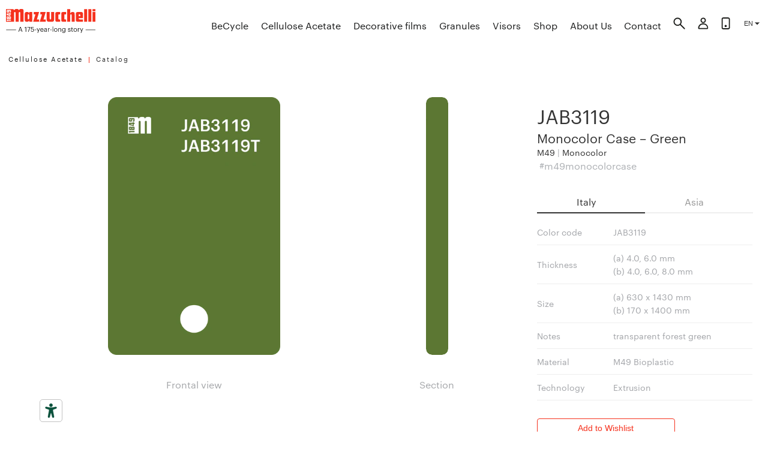

--- FILE ---
content_type: text/html; charset=utf-8
request_url: https://www.mazzucchelli1849.it/products/jab3119
body_size: 27418
content:
<!doctype html>
<html class="no-js supports-no-cookies" lang="en">
  <head>
    <meta charset="utf-8">
    <meta http-equiv="X-UA-Compatible" content="IE=edge">
    <meta name="viewport" content="width=device-width,initial-scale=1">
    <meta name="theme-color" content="">
    <link rel="canonical" href="https://www.mazzucchelli1849.it/products/jab3119">

    
    <link
      rel="shortcut icon"
      href="https://cdn.shopify.com/s/files/1/1125/3830/files/m1849.png?5604908912048154608"
      type="image/png"
    >

    <!-- Title and description ================================================== -->
    <title>JAB3119

      
        | Mazzucchelli 1849
      
    </title>
    <meta name="p:domain_verify" content="4701d0557a09a3dd0230fe6573a63848">
    <meta name="google-site-verification" content="kR3uA_fTh8bQ6buR3imhN67aO1TuAFOlAqVbHE_b4qo">

    

    <!-- /snippets/social-meta-tags.liquid -->


  <meta property="og:type" content="product">
  <meta property="og:title" content="JAB3119">
  <meta property="og:url" content="https://www.mazzucchelli1849.it/products/jab3119">
  <!-- <meta property="og:description" content=""> -->
  <meta property="og:description" content="Explore our infinite selection of materials. Over 167 years, 6 Mazzucchelli generations, with great passion, have created a culture of innovation, aesthetics and quality.">
  
    <meta property="og:image" content="http://www.mazzucchelli1849.it/cdn/shop/products/Mazzucchelli1849_JAB3119_JAB3119T_grande.png?v=1608043698">
    <!-- <meta property="og:image:secure_url" content="https://www.mazzucchelli1849.it/cdn/shop/products/Mazzucchelli1849_JAB3119_JAB3119T_grande.png?v=1608043698"> -->
    <meta property="og:image:secure_url" content="https://www.mazzucchelli1849.it/cdn/shop/products/Mazzucchelli1849_JAB3119_JAB3119T_grande.png?v=1608043698">
  
  <meta property="og:price:amount" content="0.00">
  <meta property="og:price:currency" content="EUR">
  
  

<meta property="og:site_name" content="Mazzucchelli 1849">



  <meta name="twitter:card" content="summary">



  <meta name="twitter:title" content="JAB3119">
  <meta name="twitter:description" content="">
  <meta name="twitter:image" content="https://www.mazzucchelli1849.it/cdn/shop/products/Mazzucchelli1849_JAB3119_JAB3119T_large.png?v=1608043698">
  <meta name="twitter:image:width" content="480">
  <meta name="twitter:image:height" content="480">


<link href="//www.mazzucchelli1849.it/cdn/shop/t/31/assets/variables.css?v=35472418880117045881669298863" rel="stylesheet" type="text/css" media="all" />
<link href="//www.mazzucchelli1849.it/cdn/shop/t/31/assets/timber.css?v=149235845190264211411750014297" rel="stylesheet" type="text/css" media="all" />
    <link href="//www.mazzucchelli1849.it/cdn/shop/t/31/assets/slick.css?v=98759627200219899741669298860" rel="stylesheet" type="text/css" media="all" />
    <link href="//www.mazzucchelli1849.it/cdn/shop/t/31/assets/fonts.css?v=61737883694728193821669298850" rel="stylesheet" type="text/css" media="all" />
<link href="//www.mazzucchelli1849.it/cdn/shop/t/31/assets/typography.css?v=83102298919998663471669298862" rel="stylesheet" type="text/css" media="all" />
    <link href="//www.mazzucchelli1849.it/cdn/shop/t/31/assets/rte.css?v=169600969730976567531669298860" rel="stylesheet" type="text/css" media="all" />
    <link href="//www.mazzucchelli1849.it/cdn/shop/t/31/assets/responsive-tables.css?v=154585261403852137851669298859" rel="stylesheet" type="text/css" media="all" />
    <link href="//www.mazzucchelli1849.it/cdn/shop/t/31/assets/media.css?v=97266665001213620061669298856" rel="stylesheet" type="text/css" media="all" />
    <link href="//www.mazzucchelli1849.it/cdn/shop/t/31/assets/layout.css?v=117290333001858254781670421807" rel="stylesheet" type="text/css" media="all" />
    <link href="//www.mazzucchelli1849.it/cdn/shop/t/31/assets/helpers.css?v=46569043288790225621669298852" rel="stylesheet" type="text/css" media="all" />
<link href="//www.mazzucchelli1849.it/cdn/shop/t/31/assets/responsive-images.css?v=169247247626830636231669298858" rel="stylesheet" type="text/css" media="all" />
    <link href="//www.mazzucchelli1849.it/cdn/shop/t/31/assets/placeholders.css?v=62120786680353541281669298857" rel="stylesheet" type="text/css" media="all" />
    <link href="//www.mazzucchelli1849.it/cdn/shop/t/31/assets/icons.css?v=15018689276946438821669298854" rel="stylesheet" type="text/css" media="all" />
    <link href="//www.mazzucchelli1849.it/cdn/shop/t/31/assets/hero-banner.css?v=168197676242388416021669298853" rel="stylesheet" type="text/css" media="all" />
    <link href="//www.mazzucchelli1849.it/cdn/shop/t/31/assets/buttons.css?v=68509700480998874611669298845" rel="stylesheet" type="text/css" media="all" />
<link href="//www.mazzucchelli1849.it/cdn/shop/t/31/assets/image-with-text.css?v=57793833661575147311669298854" rel="stylesheet" type="text/css" media="all" />
<link href="//www.mazzucchelli1849.it/cdn/shop/t/31/assets/featured-collection.css?v=149159449176499317511669298849" rel="stylesheet" type="text/css" media="all" />
    <link href="//www.mazzucchelli1849.it/cdn/shop/t/31/assets/collection-list.css?v=173890151630500662691669298846" rel="stylesheet" type="text/css" media="all" />
    <link href="//www.mazzucchelli1849.it/cdn/shop/t/31/assets/blog-posts.css?v=115748428154381407201669298844" rel="stylesheet" type="text/css" media="all" />
<link href="//www.mazzucchelli1849.it/cdn/shop/t/31/assets/collection.css?v=10370330185011491621669298846" rel="stylesheet" type="text/css" media="all" />

    <link href="//www.mazzucchelli1849.it/cdn/shop/t/31/assets/account.css?v=54178796060235487221668769321" rel="stylesheet" type="text/css" media="all" />
    <link href="//www.mazzucchelli1849.it/cdn/shop/t/31/assets/banner.css?v=127624756747550925391669298843" rel="stylesheet" type="text/css" media="all" />

    <link href="//www.mazzucchelli1849.it/cdn/shop/t/31/assets/breadcrumbs.css?v=174074677597502892441668769327" rel="stylesheet" type="text/css" media="all" />
    <link href="//www.mazzucchelli1849.it/cdn/shop/t/31/assets/btn.css?v=146213800768166550061763586401" rel="stylesheet" type="text/css" media="all" />
    <link href="//www.mazzucchelli1849.it/cdn/shop/t/31/assets/theme.css?v=140735880108130291091763616309" rel="stylesheet" type="text/css" media="all" />
    <link href="//www.mazzucchelli1849.it/cdn/shop/t/31/assets/cart.css?v=6969123365720445811669298845" rel="stylesheet" type="text/css" media="all" />
    <link href="//www.mazzucchelli1849.it/cdn/shop/t/31/assets/catalog.css?v=9089671718960261668769326" rel="stylesheet" type="text/css" media="all" />
    <link href="//www.mazzucchelli1849.it/cdn/shop/t/31/assets/colors.css?v=177753827942178947231670421806" rel="stylesheet" type="text/css" media="all" />
<link href="//www.mazzucchelli1849.it/cdn/shop/t/31/assets/configuratorSVG.css?v=108732460066656791211759050421" rel="stylesheet" type="text/css" media="all" />
      <link href="//www.mazzucchelli1849.it/cdn/shop/t/31/assets/print.css?v=29109143363289102331749413265" rel="stylesheet" type="text/css" media="all" />
<link href="//www.mazzucchelli1849.it/cdn/shop/t/31/assets/cookies.css?v=15755333149178022641668769328" rel="stylesheet" type="text/css" media="all" />
    <link href="//www.mazzucchelli1849.it/cdn/shop/t/31/assets/decorativeCase.css?v=180118131982796773081669298848" rel="stylesheet" type="text/css" media="all" />
    <link href="//www.mazzucchelli1849.it/cdn/shop/t/31/assets/decorativi.css?v=174947276163062863511749412606" rel="stylesheet" type="text/css" media="all" />
    <link href="//www.mazzucchelli1849.it/cdn/shop/t/31/assets/discovery.css?v=1079558221600379011668769326" rel="stylesheet" type="text/css" media="all" />
    <link href="//www.mazzucchelli1849.it/cdn/shop/t/31/assets/footer.css?v=170147783019702920101759050422" rel="stylesheet" type="text/css" media="all" />
    <link href="//www.mazzucchelli1849.it/cdn/shop/t/31/assets/havanas.css?v=53543998463728950301668769327" rel="stylesheet" type="text/css" media="all" />
    <link href="//www.mazzucchelli1849.it/cdn/shop/t/31/assets/header.css?v=16238980931130563751707342442" rel="stylesheet" type="text/css" media="all" />
    <link href="//www.mazzucchelli1849.it/cdn/shop/t/31/assets/headerMob.css?v=142070068034856416751669298852" rel="stylesheet" type="text/css" media="all" />
    <link href="//www.mazzucchelli1849.it/cdn/shop/t/31/assets/heritage.css?v=41861514813882293681668769327" rel="stylesheet" type="text/css" media="all" />
    <link href="//www.mazzucchelli1849.it/cdn/shop/t/31/assets/homepage.css?v=176324478684985261891668769328" rel="stylesheet" type="text/css" media="all" />
    <link href="//www.mazzucchelli1849.it/cdn/shop/t/31/assets/inspiration.css?v=164330625444760826791680075565" rel="stylesheet" type="text/css" media="all" />
    <link href="//www.mazzucchelli1849.it/cdn/shop/t/31/assets/journal.css?v=60255312425234696421681651099" rel="stylesheet" type="text/css" media="all" />
    <link href="//www.mazzucchelli1849.it/cdn/shop/t/31/assets/lookbook.css?v=123681282153901696221733863947" rel="stylesheet" type="text/css" media="all" />
    <link href="//www.mazzucchelli1849.it/cdn/shop/t/31/assets/m49.css?v=56478441015732262021763670114" rel="stylesheet" type="text/css" media="all" />
    <link href="//www.mazzucchelli1849.it/cdn/shop/t/31/assets/mixins.css?v=135155952946304035281668769326" rel="stylesheet" type="text/css" media="all" />
    <link href="//www.mazzucchelli1849.it/cdn/shop/t/31/assets/newsletter.css?v=578564041580760181668769326" rel="stylesheet" type="text/css" media="all" />
<link href="//www.mazzucchelli1849.it/cdn/shop/t/31/assets/product--slider.css?v=148443097446999614191668769326" rel="stylesheet" type="text/css" media="all" />
    <link href="//www.mazzucchelli1849.it/cdn/shop/t/31/assets/product.css?v=77085068840938641751669298858" rel="stylesheet" type="text/css" media="all" />
    <link href="//www.mazzucchelli1849.it/cdn/shop/t/31/assets/products--related.css?v=171737714245897072741668769327" rel="stylesheet" type="text/css" media="all" />
    <link href="//www.mazzucchelli1849.it/cdn/shop/t/31/assets/search.css?v=173282965277064583101668769328" rel="stylesheet" type="text/css" media="all" />
    <link href="//www.mazzucchelli1849.it/cdn/shop/t/31/assets/sidebar.css?v=152732186936315476681668769322" rel="stylesheet" type="text/css" media="all" />
    <link href="//www.mazzucchelli1849.it/cdn/shop/t/31/assets/slideshow.css?v=64179095805557197561749412607" rel="stylesheet" type="text/css" media="all" />
    
    <link href="//www.mazzucchelli1849.it/cdn/shop/t/31/assets/video.css?v=114051614604241137281668769328" rel="stylesheet" type="text/css" media="all" />
    <link href="//www.mazzucchelli1849.it/cdn/shop/t/31/assets/wishlist.css?v=44650736563751479371750014299" rel="stylesheet" type="text/css" media="all" />
    
    <meta data="product.acetate"><style>
  
  

  

  :root {
    --color-accent: ;
    --color-body-text: #1c1d1d;
    --color-main-background: #ffffff;
    --color-border: #9a9e9e;

    --font-heading: 'Graphik Web', sans-serif;
    --font-body: 'Graphik Web', sans-serif;
    --font-body-weight: 400, ;
    --font-body-style: normal, ;
    --font-body-bold-weight: bold;
  }
  .half--wrapper {
    -ms-grid-columns: 5vw (1fr)[12] 5vw;
    -ms-grid-rows: 10vh (1fr)[6] auto 5vh;
  }
</style>


    <script>
      document.documentElement.className = document.documentElement.className.replace('no-js', '');
      window.theme = {
        strings: {
          addToCart: "Add to Wishlist",
          soldOut: "Sold Out",
          unavailable: "Unavailable"
        },
        moneyFormat: "{{amount}} €"
      };
    </script>

    
<script type="text/javascript" src="//www.mazzucchelli1849.it/cdn/shop/t/31/assets/vendors@layout.theme.js?v=2110832146233985071668769322" defer="defer"></script><script type="text/javascript" src="//www.mazzucchelli1849.it/cdn/shop/t/31/assets/layout.theme.js?v=2944628303126365931668769329" defer="defer"></script><link rel="prefetch" href="//www.mazzucchelli1849.it/cdn/shop/t/31/assets/template.gift_card.js?v=142654732292636332671668769327" as="script"><link rel="prefetch" href="//www.mazzucchelli1849.it/cdn/shop/t/31/assets/template.index.js?v=71082057114740859791668769322" as="script"><link rel="prefetch" href="//www.mazzucchelli1849.it/cdn/shop/t/31/assets/template.product.js?v=60158905194454434571668769327" as="script"><link rel="prefetch" href="//www.mazzucchelli1849.it/cdn/shop/t/31/assets/template.addresses.js?v=67834561141268177161668769328" as="script"><link rel="prefetch" href="//www.mazzucchelli1849.it/cdn/shop/t/31/assets/template.login.js?v=16262500324171197011668769323" as="script">

    <!-- Header hook for plugins -->
    <script>window.performance && window.performance.mark && window.performance.mark('shopify.content_for_header.start');</script><meta id="shopify-digital-wallet" name="shopify-digital-wallet" content="/11253830/digital_wallets/dialog">
<link rel="alternate" type="application/json+oembed" href="https://www.mazzucchelli1849.it/products/jab3119.oembed">
<script async="async" src="/checkouts/internal/preloads.js?locale=en-IT"></script>
<script id="shopify-features" type="application/json">{"accessToken":"ac9ff7701cba85d47051d777701d3cd6","betas":["rich-media-storefront-analytics"],"domain":"www.mazzucchelli1849.it","predictiveSearch":true,"shopId":11253830,"locale":"en"}</script>
<script>var Shopify = Shopify || {};
Shopify.shop = "m1849.myshopify.com";
Shopify.locale = "en";
Shopify.currency = {"active":"EUR","rate":"1.0"};
Shopify.country = "IT";
Shopify.theme = {"name":"Mazzucchelli 3.0 ","id":121977667630,"schema_name":"Starter theme","schema_version":"1.0.0","theme_store_id":null,"role":"main"};
Shopify.theme.handle = "null";
Shopify.theme.style = {"id":null,"handle":null};
Shopify.cdnHost = "www.mazzucchelli1849.it/cdn";
Shopify.routes = Shopify.routes || {};
Shopify.routes.root = "/";</script>
<script type="module">!function(o){(o.Shopify=o.Shopify||{}).modules=!0}(window);</script>
<script>!function(o){function n(){var o=[];function n(){o.push(Array.prototype.slice.apply(arguments))}return n.q=o,n}var t=o.Shopify=o.Shopify||{};t.loadFeatures=n(),t.autoloadFeatures=n()}(window);</script>
<script id="shop-js-analytics" type="application/json">{"pageType":"product"}</script>
<script defer="defer" async type="module" src="//www.mazzucchelli1849.it/cdn/shopifycloud/shop-js/modules/v2/client.init-shop-cart-sync_BT-GjEfc.en.esm.js"></script>
<script defer="defer" async type="module" src="//www.mazzucchelli1849.it/cdn/shopifycloud/shop-js/modules/v2/chunk.common_D58fp_Oc.esm.js"></script>
<script defer="defer" async type="module" src="//www.mazzucchelli1849.it/cdn/shopifycloud/shop-js/modules/v2/chunk.modal_xMitdFEc.esm.js"></script>
<script type="module">
  await import("//www.mazzucchelli1849.it/cdn/shopifycloud/shop-js/modules/v2/client.init-shop-cart-sync_BT-GjEfc.en.esm.js");
await import("//www.mazzucchelli1849.it/cdn/shopifycloud/shop-js/modules/v2/chunk.common_D58fp_Oc.esm.js");
await import("//www.mazzucchelli1849.it/cdn/shopifycloud/shop-js/modules/v2/chunk.modal_xMitdFEc.esm.js");

  window.Shopify.SignInWithShop?.initShopCartSync?.({"fedCMEnabled":true,"windoidEnabled":true});

</script>
<script>(function() {
  var isLoaded = false;
  function asyncLoad() {
    if (isLoaded) return;
    isLoaded = true;
    var urls = ["https:\/\/cdn2.bablic.com\/js\/shopify-bablic-check.js?shop=m1849.myshopify.com","https:\/\/cdn2.bablic.com\/js\/shopify-bablic-check.js?shop=m1849.myshopify.com","https:\/\/cdn2.bablic.com\/js\/shopify-bablic-check.js?shop=m1849.myshopify.com","https:\/\/cdn2.bablic.com\/js\/shopify-bablic-check.js?shop=m1849.myshopify.com","https:\/\/cdn2.bablic.com\/js\/shopify-bablic-check.js?shop=m1849.myshopify.com","https:\/\/cdn2.bablic.com\/js\/shopify-bablic-check.js?shop=m1849.myshopify.com","\/\/searchserverapi1.com\/widgets\/shopify\/init.js?a=8X7q5w1y2Z\u0026shop=m1849.myshopify.com"];
    for (var i = 0; i < urls.length; i++) {
      var s = document.createElement('script');
      s.type = 'text/javascript';
      s.async = true;
      s.src = urls[i];
      var x = document.getElementsByTagName('script')[0];
      x.parentNode.insertBefore(s, x);
    }
  };
  if(window.attachEvent) {
    window.attachEvent('onload', asyncLoad);
  } else {
    window.addEventListener('load', asyncLoad, false);
  }
})();</script>
<script id="__st">var __st={"a":11253830,"offset":3600,"reqid":"75e2bf39-0946-404b-abc6-ed310cc553d9-1769071247","pageurl":"www.mazzucchelli1849.it\/products\/jab3119","u":"e9dfefa271dc","p":"product","rtyp":"product","rid":809534652462};</script>
<script>window.ShopifyPaypalV4VisibilityTracking = true;</script>
<script id="captcha-bootstrap">!function(){'use strict';const t='contact',e='account',n='new_comment',o=[[t,t],['blogs',n],['comments',n],[t,'customer']],c=[[e,'customer_login'],[e,'guest_login'],[e,'recover_customer_password'],[e,'create_customer']],r=t=>t.map((([t,e])=>`form[action*='/${t}']:not([data-nocaptcha='true']) input[name='form_type'][value='${e}']`)).join(','),a=t=>()=>t?[...document.querySelectorAll(t)].map((t=>t.form)):[];function s(){const t=[...o],e=r(t);return a(e)}const i='password',u='form_key',d=['recaptcha-v3-token','g-recaptcha-response','h-captcha-response',i],f=()=>{try{return window.sessionStorage}catch{return}},m='__shopify_v',_=t=>t.elements[u];function p(t,e,n=!1){try{const o=window.sessionStorage,c=JSON.parse(o.getItem(e)),{data:r}=function(t){const{data:e,action:n}=t;return t[m]||n?{data:e,action:n}:{data:t,action:n}}(c);for(const[e,n]of Object.entries(r))t.elements[e]&&(t.elements[e].value=n);n&&o.removeItem(e)}catch(o){console.error('form repopulation failed',{error:o})}}const l='form_type',E='cptcha';function T(t){t.dataset[E]=!0}const w=window,h=w.document,L='Shopify',v='ce_forms',y='captcha';let A=!1;((t,e)=>{const n=(g='f06e6c50-85a8-45c8-87d0-21a2b65856fe',I='https://cdn.shopify.com/shopifycloud/storefront-forms-hcaptcha/ce_storefront_forms_captcha_hcaptcha.v1.5.2.iife.js',D={infoText:'Protected by hCaptcha',privacyText:'Privacy',termsText:'Terms'},(t,e,n)=>{const o=w[L][v],c=o.bindForm;if(c)return c(t,g,e,D).then(n);var r;o.q.push([[t,g,e,D],n]),r=I,A||(h.body.append(Object.assign(h.createElement('script'),{id:'captcha-provider',async:!0,src:r})),A=!0)});var g,I,D;w[L]=w[L]||{},w[L][v]=w[L][v]||{},w[L][v].q=[],w[L][y]=w[L][y]||{},w[L][y].protect=function(t,e){n(t,void 0,e),T(t)},Object.freeze(w[L][y]),function(t,e,n,w,h,L){const[v,y,A,g]=function(t,e,n){const i=e?o:[],u=t?c:[],d=[...i,...u],f=r(d),m=r(i),_=r(d.filter((([t,e])=>n.includes(e))));return[a(f),a(m),a(_),s()]}(w,h,L),I=t=>{const e=t.target;return e instanceof HTMLFormElement?e:e&&e.form},D=t=>v().includes(t);t.addEventListener('submit',(t=>{const e=I(t);if(!e)return;const n=D(e)&&!e.dataset.hcaptchaBound&&!e.dataset.recaptchaBound,o=_(e),c=g().includes(e)&&(!o||!o.value);(n||c)&&t.preventDefault(),c&&!n&&(function(t){try{if(!f())return;!function(t){const e=f();if(!e)return;const n=_(t);if(!n)return;const o=n.value;o&&e.removeItem(o)}(t);const e=Array.from(Array(32),(()=>Math.random().toString(36)[2])).join('');!function(t,e){_(t)||t.append(Object.assign(document.createElement('input'),{type:'hidden',name:u})),t.elements[u].value=e}(t,e),function(t,e){const n=f();if(!n)return;const o=[...t.querySelectorAll(`input[type='${i}']`)].map((({name:t})=>t)),c=[...d,...o],r={};for(const[a,s]of new FormData(t).entries())c.includes(a)||(r[a]=s);n.setItem(e,JSON.stringify({[m]:1,action:t.action,data:r}))}(t,e)}catch(e){console.error('failed to persist form',e)}}(e),e.submit())}));const S=(t,e)=>{t&&!t.dataset[E]&&(n(t,e.some((e=>e===t))),T(t))};for(const o of['focusin','change'])t.addEventListener(o,(t=>{const e=I(t);D(e)&&S(e,y())}));const B=e.get('form_key'),M=e.get(l),P=B&&M;t.addEventListener('DOMContentLoaded',(()=>{const t=y();if(P)for(const e of t)e.elements[l].value===M&&p(e,B);[...new Set([...A(),...v().filter((t=>'true'===t.dataset.shopifyCaptcha))])].forEach((e=>S(e,t)))}))}(h,new URLSearchParams(w.location.search),n,t,e,['guest_login'])})(!0,!0)}();</script>
<script integrity="sha256-4kQ18oKyAcykRKYeNunJcIwy7WH5gtpwJnB7kiuLZ1E=" data-source-attribution="shopify.loadfeatures" defer="defer" src="//www.mazzucchelli1849.it/cdn/shopifycloud/storefront/assets/storefront/load_feature-a0a9edcb.js" crossorigin="anonymous"></script>
<script data-source-attribution="shopify.dynamic_checkout.dynamic.init">var Shopify=Shopify||{};Shopify.PaymentButton=Shopify.PaymentButton||{isStorefrontPortableWallets:!0,init:function(){window.Shopify.PaymentButton.init=function(){};var t=document.createElement("script");t.src="https://www.mazzucchelli1849.it/cdn/shopifycloud/portable-wallets/latest/portable-wallets.en.js",t.type="module",document.head.appendChild(t)}};
</script>
<script data-source-attribution="shopify.dynamic_checkout.buyer_consent">
  function portableWalletsHideBuyerConsent(e){var t=document.getElementById("shopify-buyer-consent"),n=document.getElementById("shopify-subscription-policy-button");t&&n&&(t.classList.add("hidden"),t.setAttribute("aria-hidden","true"),n.removeEventListener("click",e))}function portableWalletsShowBuyerConsent(e){var t=document.getElementById("shopify-buyer-consent"),n=document.getElementById("shopify-subscription-policy-button");t&&n&&(t.classList.remove("hidden"),t.removeAttribute("aria-hidden"),n.addEventListener("click",e))}window.Shopify?.PaymentButton&&(window.Shopify.PaymentButton.hideBuyerConsent=portableWalletsHideBuyerConsent,window.Shopify.PaymentButton.showBuyerConsent=portableWalletsShowBuyerConsent);
</script>
<script data-source-attribution="shopify.dynamic_checkout.cart.bootstrap">document.addEventListener("DOMContentLoaded",(function(){function t(){return document.querySelector("shopify-accelerated-checkout-cart, shopify-accelerated-checkout")}if(t())Shopify.PaymentButton.init();else{new MutationObserver((function(e,n){t()&&(Shopify.PaymentButton.init(),n.disconnect())})).observe(document.body,{childList:!0,subtree:!0})}}));
</script>

<script>window.performance && window.performance.mark && window.performance.mark('shopify.content_for_header.end');</script>
    <!-- /snippets/oldIE-js.liquid -->


<!--[if lt IE 9]>
<script src="//cdnjs.cloudflare.com/ajax/libs/html5shiv/3.7.2/html5shiv.min.js" type="text/javascript"></script>
<script src="//www.mazzucchelli1849.it/cdn/shop/t/31/assets/respond.min.js?v=52248677837542619231668769322" type="text/javascript"></script>
<link href="//www.mazzucchelli1849.it/cdn/shop/t/31/assets/respond-proxy.html" id="respond-proxy" rel="respond-proxy" />
<link href="//www.mazzucchelli1849.it/search?q=09d2a25a65a58be651914513f7814386" id="respond-redirect" rel="respond-redirect" />
<script src="//www.mazzucchelli1849.it/search?q=09d2a25a65a58be651914513f7814386" type="text/javascript"></script>
<![endif]-->


<!--[if (lte IE 9) ]><script src="//www.mazzucchelli1849.it/cdn/shop/t/31/assets/match-media.min.js?v=257066" type="text/javascript"></script><![endif]-->


    <!-- Main files -->
    <script src="//www.mazzucchelli1849.it/cdn/shop/t/31/assets/jquery.min.js?v=94212893643295744941668769328"></script>
    <script src="//www.mazzucchelli1849.it/cdn/shop/t/31/assets/modernizr.min.js?v=21391054748206432451668769328" defer></script>
    <script src="//www.mazzucchelli1849.it/cdn/shop/t/31/assets/chapters.jquery.js?v=6028353010665856711672754399" defer></script>
    <script src="//www.mazzucchelli1849.it/cdn/shop/t/31/assets/slick.js?v=50970436902160613551668769322" defer></script>
    <script src="//www.mazzucchelli1849.it/cdn/shop/t/31/assets/theme.js?v=120183736120570736201750770810" defer></script>
    

    <!-- Assets needed to populate some customers functions of window.Shopify object -->
    

    <!-- Begin Relatable -->
    <style>
      *[data-relatable] {
        visibility: hidden;
      }
      *[data-relatable].rendered {
        visibility: visible;
      }
    </style>
    <script>
      var Relatable = {
        base_url: 'https://relatable.heliumdev.com/resources/99fdf5dc835b64fdbf67f79f3533d019',
        callbacks: [],
        ready: function (callback) {
          if (this.loaded) {
            callback();
          } else {
            this.callbacks.push(callback);
          }
        },
      };
    </script>
    <script src="//cdn-relatable.heliumdev.com/js/1.0/relatable.js" async></script>

    <!-- iubenda EAA -->
    <script type="text/javascript" src="https://embeds.iubenda.com/widgets/dbf5d68b-7c98-4fb1-a636-78b11cc2ffe7.js" defer></script>
    <!-- Bablic -->
    <script
      data-cfasync="false"
      type="text/javascript"
      data-bablic="5affee3f3ce64335cf15cb4f"
      data-bablic-m="[0,'en','en',1,['it','zh_cn'],0,0,0,0,0,0,0,0,[],'mazzucchelli1849.it/',[],['_v',2]]"
      src="//cdn2.bablic.com/js/bablic.3.9.js"
      defer
    ></script>
    
    <script src="//d.bablic.com/snippet/5affee3f3ce64335cf15cb4f.js"></script>
    <!--
      <script>
      bablic.getLocale();
      </script>
    -->

    
    <!--
      <script>
      
      </script>
    -->

    <!-- Ajax cart -->
    
      <!-- /snippets/ajax-cart-template.liquid -->

<script id="CartTemplate" type="text/template">
  
    <form action="/cart" method="post" novalidate class="cart ajaxcart">

      <div class="ajaxcart__inner ajaxcart__inner--has-fixed-footer">

        {{#if acet }}
          <div>
            <div class="ajaxcart__title">
              <h3>Cellulose Acetate</h3>
            </div>
            {{#acet }}
              <div class="ajaxcart__product">
                <div class="ajaxcart__row" data-line="{{line }}">
                  <div class="grid">
                    <div class="grid__item one-quarter">
                      <a href="{{url }}" class="ajaxcart__product-image"><img src="{{ img }}" alt="{{name }}"></a>
                    </div>
                    <div class="grid__item three-quarters">
                      <div class="ajaxcart__product-name--wrapper">
                        <a href="{{url }}" class="ajaxcart__product-name" data-prod-type="{{ productType }}">{{{name }}}</a>
                        <!-- {{#if variation}}
                          <span class="ajaxcart__product-meta">{{variation}}</span>
                        {{/if}}
                        {{#properties}}
                          {{#each this}}
                            {{#if this}}
                              <span class="ajaxcart__product-meta">{{@key}}: {{this}}</span>
                            {{/if}}
                          {{/each}}
                        {{/properties}} -->
                      </div>
                      <div>
                        <div class="ajaxcart__qty">
                          <button type="button" class="ajaxcart__qty-adjust ajaxcart__qty--minus icon-fallback-text btn" data-id="{{id}}" data-qty="0" data-line="{{line }}">
                            <!-- <span class="icon icon-minus" aria-hidden="true"></span> -->
                            Remove
                          </button>
                          <input type="hidden" name="updates[]" class="ajaxcart__qty-num" value="0" data-id="{{id}}" data-line="{{line }}" aria-label="quantity" pattern="[0-9]*">
                        </div>
                      </div>
                    </div>
                  </div>
                </div>
              </div>
            {{/acet }}
          </div>
          <button type="button" class="btn ajaxcart__removeAll" data-type="acetate">
            Remove All
          </button>
        {{/if}}
        {{#if deco}}
          <div class="decorativi_wrapper_test">
            <div class="ajaxcart__title">
              <h3>Decorative Films</h3>
            </div>

            {{#deco}}
              <div class="ajaxcart__product">
                <div class="ajaxcart__row" data-line="{{line }}">
                  <div class="grid">
                    <div class="grid__item one-quarter">
                      <a href="{{url }}" class="ajaxcart__product-image"><img src="{{ img }}" alt="{{name }}"></a>
                    </div>
                    <div class="grid__item three-quarters">
                      <div class="ajaxcart__product-name--wrapper">
                        <a href="{{url }}" class="ajaxcart__product-name" data-prod-type="{{ productType }}">{{{name }}}</a>
                        <!-- {{#if variation}}
                          <span class="ajaxcart__product-meta">{{variation}}</span>
                        {{/if}}
                        {{#properties}}
                          {{#each this}}
                            {{#if this}}
                              <span class="ajaxcart__product-meta">{{@key}}: {{this}}</span>
                            {{/if}}
                          {{/each}}
                        {{/properties}} -->
                      </div>
                      <div>
                        <div class="ajaxcart__qty">
                          <button type="button" class="ajaxcart__qty-adjust ajaxcart__qty--minus icon-fallback-text btn" data-id="{{id}}" data-qty="0" data-line="{{line }}">
                            <!-- <span class="icon icon-minus" aria-hidden="true"></span> -->
                            Remove
                          </button>
                          <input type="hidden" name="updates[]" class="ajaxcart__qty-num" value="0" data-id="{{id}}" data-line="{{line }}" aria-label="quantity" pattern="[0-9]*">
                        </div>
                      </div>
                    </div>
                  </div>
                </div>
              </div>
            {{/deco}}
          </div>
          <button type="button" class="btn ajaxcart__removeAll" data-type="decorative">
            Remove All
          </button>
        {{/if}}
        
          
      </div>

      <div class="ajaxcart__footer ajaxcart__footer--fixed">
        <a href="/pages/wishlist" class="btn--secondary btn--full">View Wishlist</a>
      </div>
    </form>
  
</script>
<script id="AjaxQty" type="text/template">
  
    <div class="ajaxcart__qty">
      <button type="button" class="ajaxcart__qty-adjust ajaxcart__qty--minus icon-fallback-text" data-id="{{id}}" data-qty="{{itemMinus}}">
        <span class="icon icon-minus" aria-hidden="true"></span>
        <span class="fallback-text">&minus;</span>
      </button>
      <input type="text" class="ajaxcart__qty-num" value="{{itemQty}}" min="0" data-id="{{id}}" aria-label="quantity" pattern="[0-9]*">
      <button type="button" class="ajaxcart__qty-adjust ajaxcart__qty--plus icon-fallback-text" data-id="{{id}}" data-qty="{{itemAdd}}">
        <span class="icon icon-plus" aria-hidden="true"></span>
        <span class="fallback-text">+</span>
      </button>
    </div>
  
</script>
<script id="JsQty" type="text/template">
  
    <div class="js-qty">
      <button type="button" class="add js-qty__adjust js-qty__adjust--minus icon-fallback-text" data-id="{{id}}" data-qty="{{itemMinus}}">&minus;</button>
      <input type="number" class="js-qty__num" value="{{itemQty}}" min="1" data-id="{{id}}" aria-label="quantity" pattern="[0-9]*" name="{{inputName }}" max="20">
      <button type="button" class="js-qty__adjust js-qty__adjust--plus icon-fallback-text" data-id="{{id}}" data-qty="{{itemAdd}}">+</button>
    </div>
  
</script>

      <script src="//www.mazzucchelli1849.it/cdn/shop/t/31/assets/ajax-wishlist.js?v=83850592830459938551671809780" defer></script>
      <script>
        jQuery(function($) {
          ajaxCart.init({
            formSelector: '#AddToCartForm',
            cartContainer: '#CartContainer',
            addToCartSelector: '#AddToCart',
            enableQtySelectors: true,
            moneyFormat: "{{amount}} €"
          });
        });
      </script>
    

    

    <!-- JQuery cookies -->
    <script src="https://cdnjs.cloudflare.com/ajax/libs/jquery-cookie/1.4.1/jquery.cookie.js" defer></script>
    <!-- Document ready file -->

    <script src="//www.mazzucchelli1849.it/cdn/shop/t/31/assets/shop.js?v=31831794878186054701751488052" defer></script>
  <!-- BEGIN app block: shopify://apps/consentmo-gdpr/blocks/gdpr_cookie_consent/4fbe573f-a377-4fea-9801-3ee0858cae41 -->


<!-- END app block --><script src="https://cdn.shopify.com/extensions/019be4bc-5ee8-79ae-9ce9-d6b5bee0282c/consentmo-gdpr-582/assets/consentmo_cookie_consent.js" type="text/javascript" defer="defer"></script>
<link href="https://monorail-edge.shopifysvc.com" rel="dns-prefetch">
<script>(function(){if ("sendBeacon" in navigator && "performance" in window) {try {var session_token_from_headers = performance.getEntriesByType('navigation')[0].serverTiming.find(x => x.name == '_s').description;} catch {var session_token_from_headers = undefined;}var session_cookie_matches = document.cookie.match(/_shopify_s=([^;]*)/);var session_token_from_cookie = session_cookie_matches && session_cookie_matches.length === 2 ? session_cookie_matches[1] : "";var session_token = session_token_from_headers || session_token_from_cookie || "";function handle_abandonment_event(e) {var entries = performance.getEntries().filter(function(entry) {return /monorail-edge.shopifysvc.com/.test(entry.name);});if (!window.abandonment_tracked && entries.length === 0) {window.abandonment_tracked = true;var currentMs = Date.now();var navigation_start = performance.timing.navigationStart;var payload = {shop_id: 11253830,url: window.location.href,navigation_start,duration: currentMs - navigation_start,session_token,page_type: "product"};window.navigator.sendBeacon("https://monorail-edge.shopifysvc.com/v1/produce", JSON.stringify({schema_id: "online_store_buyer_site_abandonment/1.1",payload: payload,metadata: {event_created_at_ms: currentMs,event_sent_at_ms: currentMs}}));}}window.addEventListener('pagehide', handle_abandonment_event);}}());</script>
<script id="web-pixels-manager-setup">(function e(e,d,r,n,o){if(void 0===o&&(o={}),!Boolean(null===(a=null===(i=window.Shopify)||void 0===i?void 0:i.analytics)||void 0===a?void 0:a.replayQueue)){var i,a;window.Shopify=window.Shopify||{};var t=window.Shopify;t.analytics=t.analytics||{};var s=t.analytics;s.replayQueue=[],s.publish=function(e,d,r){return s.replayQueue.push([e,d,r]),!0};try{self.performance.mark("wpm:start")}catch(e){}var l=function(){var e={modern:/Edge?\/(1{2}[4-9]|1[2-9]\d|[2-9]\d{2}|\d{4,})\.\d+(\.\d+|)|Firefox\/(1{2}[4-9]|1[2-9]\d|[2-9]\d{2}|\d{4,})\.\d+(\.\d+|)|Chrom(ium|e)\/(9{2}|\d{3,})\.\d+(\.\d+|)|(Maci|X1{2}).+ Version\/(15\.\d+|(1[6-9]|[2-9]\d|\d{3,})\.\d+)([,.]\d+|)( \(\w+\)|)( Mobile\/\w+|) Safari\/|Chrome.+OPR\/(9{2}|\d{3,})\.\d+\.\d+|(CPU[ +]OS|iPhone[ +]OS|CPU[ +]iPhone|CPU IPhone OS|CPU iPad OS)[ +]+(15[._]\d+|(1[6-9]|[2-9]\d|\d{3,})[._]\d+)([._]\d+|)|Android:?[ /-](13[3-9]|1[4-9]\d|[2-9]\d{2}|\d{4,})(\.\d+|)(\.\d+|)|Android.+Firefox\/(13[5-9]|1[4-9]\d|[2-9]\d{2}|\d{4,})\.\d+(\.\d+|)|Android.+Chrom(ium|e)\/(13[3-9]|1[4-9]\d|[2-9]\d{2}|\d{4,})\.\d+(\.\d+|)|SamsungBrowser\/([2-9]\d|\d{3,})\.\d+/,legacy:/Edge?\/(1[6-9]|[2-9]\d|\d{3,})\.\d+(\.\d+|)|Firefox\/(5[4-9]|[6-9]\d|\d{3,})\.\d+(\.\d+|)|Chrom(ium|e)\/(5[1-9]|[6-9]\d|\d{3,})\.\d+(\.\d+|)([\d.]+$|.*Safari\/(?![\d.]+ Edge\/[\d.]+$))|(Maci|X1{2}).+ Version\/(10\.\d+|(1[1-9]|[2-9]\d|\d{3,})\.\d+)([,.]\d+|)( \(\w+\)|)( Mobile\/\w+|) Safari\/|Chrome.+OPR\/(3[89]|[4-9]\d|\d{3,})\.\d+\.\d+|(CPU[ +]OS|iPhone[ +]OS|CPU[ +]iPhone|CPU IPhone OS|CPU iPad OS)[ +]+(10[._]\d+|(1[1-9]|[2-9]\d|\d{3,})[._]\d+)([._]\d+|)|Android:?[ /-](13[3-9]|1[4-9]\d|[2-9]\d{2}|\d{4,})(\.\d+|)(\.\d+|)|Mobile Safari.+OPR\/([89]\d|\d{3,})\.\d+\.\d+|Android.+Firefox\/(13[5-9]|1[4-9]\d|[2-9]\d{2}|\d{4,})\.\d+(\.\d+|)|Android.+Chrom(ium|e)\/(13[3-9]|1[4-9]\d|[2-9]\d{2}|\d{4,})\.\d+(\.\d+|)|Android.+(UC? ?Browser|UCWEB|U3)[ /]?(15\.([5-9]|\d{2,})|(1[6-9]|[2-9]\d|\d{3,})\.\d+)\.\d+|SamsungBrowser\/(5\.\d+|([6-9]|\d{2,})\.\d+)|Android.+MQ{2}Browser\/(14(\.(9|\d{2,})|)|(1[5-9]|[2-9]\d|\d{3,})(\.\d+|))(\.\d+|)|K[Aa][Ii]OS\/(3\.\d+|([4-9]|\d{2,})\.\d+)(\.\d+|)/},d=e.modern,r=e.legacy,n=navigator.userAgent;return n.match(d)?"modern":n.match(r)?"legacy":"unknown"}(),u="modern"===l?"modern":"legacy",c=(null!=n?n:{modern:"",legacy:""})[u],f=function(e){return[e.baseUrl,"/wpm","/b",e.hashVersion,"modern"===e.buildTarget?"m":"l",".js"].join("")}({baseUrl:d,hashVersion:r,buildTarget:u}),m=function(e){var d=e.version,r=e.bundleTarget,n=e.surface,o=e.pageUrl,i=e.monorailEndpoint;return{emit:function(e){var a=e.status,t=e.errorMsg,s=(new Date).getTime(),l=JSON.stringify({metadata:{event_sent_at_ms:s},events:[{schema_id:"web_pixels_manager_load/3.1",payload:{version:d,bundle_target:r,page_url:o,status:a,surface:n,error_msg:t},metadata:{event_created_at_ms:s}}]});if(!i)return console&&console.warn&&console.warn("[Web Pixels Manager] No Monorail endpoint provided, skipping logging."),!1;try{return self.navigator.sendBeacon.bind(self.navigator)(i,l)}catch(e){}var u=new XMLHttpRequest;try{return u.open("POST",i,!0),u.setRequestHeader("Content-Type","text/plain"),u.send(l),!0}catch(e){return console&&console.warn&&console.warn("[Web Pixels Manager] Got an unhandled error while logging to Monorail."),!1}}}}({version:r,bundleTarget:l,surface:e.surface,pageUrl:self.location.href,monorailEndpoint:e.monorailEndpoint});try{o.browserTarget=l,function(e){var d=e.src,r=e.async,n=void 0===r||r,o=e.onload,i=e.onerror,a=e.sri,t=e.scriptDataAttributes,s=void 0===t?{}:t,l=document.createElement("script"),u=document.querySelector("head"),c=document.querySelector("body");if(l.async=n,l.src=d,a&&(l.integrity=a,l.crossOrigin="anonymous"),s)for(var f in s)if(Object.prototype.hasOwnProperty.call(s,f))try{l.dataset[f]=s[f]}catch(e){}if(o&&l.addEventListener("load",o),i&&l.addEventListener("error",i),u)u.appendChild(l);else{if(!c)throw new Error("Did not find a head or body element to append the script");c.appendChild(l)}}({src:f,async:!0,onload:function(){if(!function(){var e,d;return Boolean(null===(d=null===(e=window.Shopify)||void 0===e?void 0:e.analytics)||void 0===d?void 0:d.initialized)}()){var d=window.webPixelsManager.init(e)||void 0;if(d){var r=window.Shopify.analytics;r.replayQueue.forEach((function(e){var r=e[0],n=e[1],o=e[2];d.publishCustomEvent(r,n,o)})),r.replayQueue=[],r.publish=d.publishCustomEvent,r.visitor=d.visitor,r.initialized=!0}}},onerror:function(){return m.emit({status:"failed",errorMsg:"".concat(f," has failed to load")})},sri:function(e){var d=/^sha384-[A-Za-z0-9+/=]+$/;return"string"==typeof e&&d.test(e)}(c)?c:"",scriptDataAttributes:o}),m.emit({status:"loading"})}catch(e){m.emit({status:"failed",errorMsg:(null==e?void 0:e.message)||"Unknown error"})}}})({shopId: 11253830,storefrontBaseUrl: "https://www.mazzucchelli1849.it",extensionsBaseUrl: "https://extensions.shopifycdn.com/cdn/shopifycloud/web-pixels-manager",monorailEndpoint: "https://monorail-edge.shopifysvc.com/unstable/produce_batch",surface: "storefront-renderer",enabledBetaFlags: ["2dca8a86"],webPixelsConfigList: [{"id":"shopify-app-pixel","configuration":"{}","eventPayloadVersion":"v1","runtimeContext":"STRICT","scriptVersion":"0450","apiClientId":"shopify-pixel","type":"APP","privacyPurposes":["ANALYTICS","MARKETING"]},{"id":"shopify-custom-pixel","eventPayloadVersion":"v1","runtimeContext":"LAX","scriptVersion":"0450","apiClientId":"shopify-pixel","type":"CUSTOM","privacyPurposes":["ANALYTICS","MARKETING"]}],isMerchantRequest: false,initData: {"shop":{"name":"Mazzucchelli 1849","paymentSettings":{"currencyCode":"EUR"},"myshopifyDomain":"m1849.myshopify.com","countryCode":"IT","storefrontUrl":"https:\/\/www.mazzucchelli1849.it"},"customer":null,"cart":null,"checkout":null,"productVariants":[{"price":{"amount":0.0,"currencyCode":"EUR"},"product":{"title":"JAB3119","vendor":"m1849","id":"809534652462","untranslatedTitle":"JAB3119","url":"\/products\/jab3119","type":"Monocolor Case – Green"},"id":"8475113881646","image":{"src":"\/\/www.mazzucchelli1849.it\/cdn\/shop\/products\/Mazzucchelli1849_JAB3119_JAB3119T.png?v=1608043698"},"sku":"","title":"Default Title","untranslatedTitle":"Default Title"}],"purchasingCompany":null},},"https://www.mazzucchelli1849.it/cdn","fcfee988w5aeb613cpc8e4bc33m6693e112",{"modern":"","legacy":""},{"shopId":"11253830","storefrontBaseUrl":"https:\/\/www.mazzucchelli1849.it","extensionBaseUrl":"https:\/\/extensions.shopifycdn.com\/cdn\/shopifycloud\/web-pixels-manager","surface":"storefront-renderer","enabledBetaFlags":"[\"2dca8a86\"]","isMerchantRequest":"false","hashVersion":"fcfee988w5aeb613cpc8e4bc33m6693e112","publish":"custom","events":"[[\"page_viewed\",{}],[\"product_viewed\",{\"productVariant\":{\"price\":{\"amount\":0.0,\"currencyCode\":\"EUR\"},\"product\":{\"title\":\"JAB3119\",\"vendor\":\"m1849\",\"id\":\"809534652462\",\"untranslatedTitle\":\"JAB3119\",\"url\":\"\/products\/jab3119\",\"type\":\"Monocolor Case – Green\"},\"id\":\"8475113881646\",\"image\":{\"src\":\"\/\/www.mazzucchelli1849.it\/cdn\/shop\/products\/Mazzucchelli1849_JAB3119_JAB3119T.png?v=1608043698\"},\"sku\":\"\",\"title\":\"Default Title\",\"untranslatedTitle\":\"Default Title\"}}]]"});</script><script>
  window.ShopifyAnalytics = window.ShopifyAnalytics || {};
  window.ShopifyAnalytics.meta = window.ShopifyAnalytics.meta || {};
  window.ShopifyAnalytics.meta.currency = 'EUR';
  var meta = {"product":{"id":809534652462,"gid":"gid:\/\/shopify\/Product\/809534652462","vendor":"m1849","type":"Monocolor Case – Green","handle":"jab3119","variants":[{"id":8475113881646,"price":0,"name":"JAB3119","public_title":null,"sku":""}],"remote":false},"page":{"pageType":"product","resourceType":"product","resourceId":809534652462,"requestId":"75e2bf39-0946-404b-abc6-ed310cc553d9-1769071247"}};
  for (var attr in meta) {
    window.ShopifyAnalytics.meta[attr] = meta[attr];
  }
</script>
<script class="analytics">
  (function () {
    var customDocumentWrite = function(content) {
      var jquery = null;

      if (window.jQuery) {
        jquery = window.jQuery;
      } else if (window.Checkout && window.Checkout.$) {
        jquery = window.Checkout.$;
      }

      if (jquery) {
        jquery('body').append(content);
      }
    };

    var hasLoggedConversion = function(token) {
      if (token) {
        return document.cookie.indexOf('loggedConversion=' + token) !== -1;
      }
      return false;
    }

    var setCookieIfConversion = function(token) {
      if (token) {
        var twoMonthsFromNow = new Date(Date.now());
        twoMonthsFromNow.setMonth(twoMonthsFromNow.getMonth() + 2);

        document.cookie = 'loggedConversion=' + token + '; expires=' + twoMonthsFromNow;
      }
    }

    var trekkie = window.ShopifyAnalytics.lib = window.trekkie = window.trekkie || [];
    if (trekkie.integrations) {
      return;
    }
    trekkie.methods = [
      'identify',
      'page',
      'ready',
      'track',
      'trackForm',
      'trackLink'
    ];
    trekkie.factory = function(method) {
      return function() {
        var args = Array.prototype.slice.call(arguments);
        args.unshift(method);
        trekkie.push(args);
        return trekkie;
      };
    };
    for (var i = 0; i < trekkie.methods.length; i++) {
      var key = trekkie.methods[i];
      trekkie[key] = trekkie.factory(key);
    }
    trekkie.load = function(config) {
      trekkie.config = config || {};
      trekkie.config.initialDocumentCookie = document.cookie;
      var first = document.getElementsByTagName('script')[0];
      var script = document.createElement('script');
      script.type = 'text/javascript';
      script.onerror = function(e) {
        var scriptFallback = document.createElement('script');
        scriptFallback.type = 'text/javascript';
        scriptFallback.onerror = function(error) {
                var Monorail = {
      produce: function produce(monorailDomain, schemaId, payload) {
        var currentMs = new Date().getTime();
        var event = {
          schema_id: schemaId,
          payload: payload,
          metadata: {
            event_created_at_ms: currentMs,
            event_sent_at_ms: currentMs
          }
        };
        return Monorail.sendRequest("https://" + monorailDomain + "/v1/produce", JSON.stringify(event));
      },
      sendRequest: function sendRequest(endpointUrl, payload) {
        // Try the sendBeacon API
        if (window && window.navigator && typeof window.navigator.sendBeacon === 'function' && typeof window.Blob === 'function' && !Monorail.isIos12()) {
          var blobData = new window.Blob([payload], {
            type: 'text/plain'
          });

          if (window.navigator.sendBeacon(endpointUrl, blobData)) {
            return true;
          } // sendBeacon was not successful

        } // XHR beacon

        var xhr = new XMLHttpRequest();

        try {
          xhr.open('POST', endpointUrl);
          xhr.setRequestHeader('Content-Type', 'text/plain');
          xhr.send(payload);
        } catch (e) {
          console.log(e);
        }

        return false;
      },
      isIos12: function isIos12() {
        return window.navigator.userAgent.lastIndexOf('iPhone; CPU iPhone OS 12_') !== -1 || window.navigator.userAgent.lastIndexOf('iPad; CPU OS 12_') !== -1;
      }
    };
    Monorail.produce('monorail-edge.shopifysvc.com',
      'trekkie_storefront_load_errors/1.1',
      {shop_id: 11253830,
      theme_id: 121977667630,
      app_name: "storefront",
      context_url: window.location.href,
      source_url: "//www.mazzucchelli1849.it/cdn/s/trekkie.storefront.1bbfab421998800ff09850b62e84b8915387986d.min.js"});

        };
        scriptFallback.async = true;
        scriptFallback.src = '//www.mazzucchelli1849.it/cdn/s/trekkie.storefront.1bbfab421998800ff09850b62e84b8915387986d.min.js';
        first.parentNode.insertBefore(scriptFallback, first);
      };
      script.async = true;
      script.src = '//www.mazzucchelli1849.it/cdn/s/trekkie.storefront.1bbfab421998800ff09850b62e84b8915387986d.min.js';
      first.parentNode.insertBefore(script, first);
    };
    trekkie.load(
      {"Trekkie":{"appName":"storefront","development":false,"defaultAttributes":{"shopId":11253830,"isMerchantRequest":null,"themeId":121977667630,"themeCityHash":"13277604940987064960","contentLanguage":"en","currency":"EUR","eventMetadataId":"2a27fcb3-9d23-40fa-aef6-c60364efd2d0"},"isServerSideCookieWritingEnabled":true,"monorailRegion":"shop_domain","enabledBetaFlags":["65f19447"]},"Session Attribution":{},"S2S":{"facebookCapiEnabled":false,"source":"trekkie-storefront-renderer","apiClientId":580111}}
    );

    var loaded = false;
    trekkie.ready(function() {
      if (loaded) return;
      loaded = true;

      window.ShopifyAnalytics.lib = window.trekkie;

      var originalDocumentWrite = document.write;
      document.write = customDocumentWrite;
      try { window.ShopifyAnalytics.merchantGoogleAnalytics.call(this); } catch(error) {};
      document.write = originalDocumentWrite;

      window.ShopifyAnalytics.lib.page(null,{"pageType":"product","resourceType":"product","resourceId":809534652462,"requestId":"75e2bf39-0946-404b-abc6-ed310cc553d9-1769071247","shopifyEmitted":true});

      var match = window.location.pathname.match(/checkouts\/(.+)\/(thank_you|post_purchase)/)
      var token = match? match[1]: undefined;
      if (!hasLoggedConversion(token)) {
        setCookieIfConversion(token);
        window.ShopifyAnalytics.lib.track("Viewed Product",{"currency":"EUR","variantId":8475113881646,"productId":809534652462,"productGid":"gid:\/\/shopify\/Product\/809534652462","name":"JAB3119","price":"0.00","sku":"","brand":"m1849","variant":null,"category":"Monocolor Case – Green","nonInteraction":true,"remote":false},undefined,undefined,{"shopifyEmitted":true});
      window.ShopifyAnalytics.lib.track("monorail:\/\/trekkie_storefront_viewed_product\/1.1",{"currency":"EUR","variantId":8475113881646,"productId":809534652462,"productGid":"gid:\/\/shopify\/Product\/809534652462","name":"JAB3119","price":"0.00","sku":"","brand":"m1849","variant":null,"category":"Monocolor Case – Green","nonInteraction":true,"remote":false,"referer":"https:\/\/www.mazzucchelli1849.it\/products\/jab3119"});
      }
    });


        var eventsListenerScript = document.createElement('script');
        eventsListenerScript.async = true;
        eventsListenerScript.src = "//www.mazzucchelli1849.it/cdn/shopifycloud/storefront/assets/shop_events_listener-3da45d37.js";
        document.getElementsByTagName('head')[0].appendChild(eventsListenerScript);

})();</script>
<script
  defer
  src="https://www.mazzucchelli1849.it/cdn/shopifycloud/perf-kit/shopify-perf-kit-3.0.4.min.js"
  data-application="storefront-renderer"
  data-shop-id="11253830"
  data-render-region="gcp-us-east1"
  data-page-type="product"
  data-theme-instance-id="121977667630"
  data-theme-name="Starter theme"
  data-theme-version="1.0.0"
  data-monorail-region="shop_domain"
  data-resource-timing-sampling-rate="10"
  data-shs="true"
  data-shs-beacon="true"
  data-shs-export-with-fetch="true"
  data-shs-logs-sample-rate="1"
  data-shs-beacon-endpoint="https://www.mazzucchelli1849.it/api/collect"
></script>
</head>

  <body
    id="jab3119"
    class="template-product"
    style="overflow: visible;height: auto;"
  >
    <div id="fb-root"></div>

    












    <script>
      let vipCustomer = false
    </script>

    <div id="NavDrawer" class="drawer drawer--left noprint">
  <div class="drawer__fixed-header">
    <div class="drawer__header">
      <div class="drawer__close drawer__close--left">
        <button type="button" class="icon-fallback-text drawer__close-button js-drawer-close">
          <svg xmlns="http://www.w3.org/2000/svg" aria-hidden="true" focusable="false" class="icon icon-close" fill="none" viewBox="0 0 18 17">
  <path d="M.865 15.978a.5.5 0 00.707.707l7.433-7.431 7.579 7.282a.501.501 0 00.846-.37.5.5 0 00-.153-.351L9.712 8.546l7.417-7.416a.5.5 0 10-.707-.708L8.991 7.853 1.413.573a.5.5 0 10-.693.72l7.563 7.268-7.418 7.417z" fill="currentColor">
</svg>
          <span class="fallback-text">Close menu</span>
        </button>
      </div>
    </div>
  </div>
  <div class="drawer__inner">
    

    <!-- begin mobile-nav -->
    <ul class="mobile-nav">
        
        
        
          <li class="mobile-nav__item">
            <div class="mobile-nav__has-sublist">
              <a
                href="#"
                class="mobile-nav__link mobile-nav__toggle-btn"
                id="Label-becycle"
              >BeCycle</a>
              <div class="mobile-nav__toggle">
                <button
                  type="button"
                  class="mobile-nav__toggle-btn icon-fallback-text"
                  data-aria-controls="Linklist-becycle"
                >
                  <span class="icon-fallback-text mobile-nav__toggle-open">
                    <svg width="40" height="40" class="icon icon-plus" viewBox="0 0 40 40" fill="none" xmlns="http://www.w3.org/2000/svg">
  <path d="M20 0V40ZM40 20H0Z" fill="currentColor"/>
</svg>
                    <span class="fallback-text">Expand submenu</span>
                  </span>
                  <span class="icon-fallback-text mobile-nav__toggle-close">
                    <svg width="41" height="1" class="icon icon-minus" viewBox="0 0 41 1" fill="none" xmlns="http://www.w3.org/2000/svg">
  <path d="M0.5 0.5H40.5" stroke="currentColor"/>
</svg>
                    <span class="fallback-text">Collapse submenu</span>
                  </span>
                </button>
              </div>
            </div>
            <ul
              class="mobile-nav__sublist"
              id="Linklist-becycle"
              aria-labelledby="Label-becycle"
              role="navigation"
            >
              
                
                
                  <li class="mobile-nav__item">
                    
                    <a href="/pages/becycle" class="mobile-nav__link">BeCycle®</a>
                  </li>
                
              
                
                
                  <li class="mobile-nav__item">
                    
                    <a href="/pages/acetate-renew" class="mobile-nav__link">Acetate Renew</a>
                  </li>
                
              
                
                
                  <li class="mobile-nav__item">
                    
                    <a href="/pages/m49-bioplastic" class="mobile-nav__link">M49&reg; Bioplastic</a>
                  </li>
                
              
                
                
                  <li class="mobile-nav__item">
                    
                    <a href="https://www.mazzucchelli1849.it/pages/documents" class="mobile-nav__link">Documents</a>
                  </li>
                
              
            </ul>
          </li>
        
      
        
        
        
          <li class="mobile-nav__item">
            <div class="mobile-nav__has-sublist">
              <a
                href="#"
                class="mobile-nav__link mobile-nav__toggle-btn"
                id="Label-cellulose-acetate"
              >Cellulose Acetate</a>
              <div class="mobile-nav__toggle">
                <button
                  type="button"
                  class="mobile-nav__toggle-btn icon-fallback-text"
                  data-aria-controls="Linklist-cellulose-acetate"
                >
                  <span class="icon-fallback-text mobile-nav__toggle-open">
                    <svg width="40" height="40" class="icon icon-plus" viewBox="0 0 40 40" fill="none" xmlns="http://www.w3.org/2000/svg">
  <path d="M20 0V40ZM40 20H0Z" fill="currentColor"/>
</svg>
                    <span class="fallback-text">Expand submenu</span>
                  </span>
                  <span class="icon-fallback-text mobile-nav__toggle-close">
                    <svg width="41" height="1" class="icon icon-minus" viewBox="0 0 41 1" fill="none" xmlns="http://www.w3.org/2000/svg">
  <path d="M0.5 0.5H40.5" stroke="currentColor"/>
</svg>
                    <span class="fallback-text">Collapse submenu</span>
                  </span>
                </button>
              </div>
            </div>
            <ul
              class="mobile-nav__sublist"
              id="Linklist-cellulose-acetate"
              aria-labelledby="Label-cellulose-acetate"
              role="navigation"
            >
              
                
                
                  <li class="mobile-nav__item">
                    
                    <a href="/pages/lookbook" class="mobile-nav__link">Lookbook</a>
                  </li>
                
              
                
                
                  <li class="mobile-nav__item">
                    
                    <a href="/collections/cellulose-acetate" class="mobile-nav__link">Catalog</a>
                  </li>
                
              
                
                
                  <li class="mobile-nav__item">
                    
                    <a href="/pages/have-a-look-cellulose-acetate" class="mobile-nav__link">Have a look</a>
                  </li>
                
              
                
                
                  <li class="mobile-nav__item">
                    
                    <a href="/pages/configurator" class="mobile-nav__link">Configurator</a>
                  </li>
                
              
                
                
                  <li class="mobile-nav__item">
                    
                    <a href="/pages/ode-to-havana" class="mobile-nav__link">Ode to Havana</a>
                  </li>
                
              
                
                
                  <li class="mobile-nav__item">
                    
                    <a href="/blogs/library" class="mobile-nav__link">Library</a>
                  </li>
                
              
                
                
                  <li class="mobile-nav__item">
                    
                    <a href="https://www.mazzucchelli1849.it/pages/materials-and-processing" class="mobile-nav__link">Materials and processing</a>
                  </li>
                
              
                
                
                  <li class="mobile-nav__item">
                    
                    <a href="https://www.mazzucchelli1849.it/pages/documents#cellulose-acetate" class="mobile-nav__link">Documents</a>
                  </li>
                
              
            </ul>
          </li>
        
      
        
        
        
          <li class="mobile-nav__item">
            <div class="mobile-nav__has-sublist">
              <a
                href="#"
                class="mobile-nav__link mobile-nav__toggle-btn"
                id="Label-decorative-films"
              >Decorative films</a>
              <div class="mobile-nav__toggle">
                <button
                  type="button"
                  class="mobile-nav__toggle-btn icon-fallback-text"
                  data-aria-controls="Linklist-decorative-films"
                >
                  <span class="icon-fallback-text mobile-nav__toggle-open">
                    <svg width="40" height="40" class="icon icon-plus" viewBox="0 0 40 40" fill="none" xmlns="http://www.w3.org/2000/svg">
  <path d="M20 0V40ZM40 20H0Z" fill="currentColor"/>
</svg>
                    <span class="fallback-text">Expand submenu</span>
                  </span>
                  <span class="icon-fallback-text mobile-nav__toggle-close">
                    <svg width="41" height="1" class="icon icon-minus" viewBox="0 0 41 1" fill="none" xmlns="http://www.w3.org/2000/svg">
  <path d="M0.5 0.5H40.5" stroke="currentColor"/>
</svg>
                    <span class="fallback-text">Collapse submenu</span>
                  </span>
                </button>
              </div>
            </div>
            <ul
              class="mobile-nav__sublist"
              id="Linklist-decorative-films"
              aria-labelledby="Label-decorative-films"
              role="navigation"
            >
              
                
                
                  <li class="mobile-nav__item">
                    
                    <a href="/pages/decorative-films-discovery" class="mobile-nav__link">Discover</a>
                  </li>
                
              
                
                
                  <li class="mobile-nav__item">
                    
                    <a href="/collections/decorative-films" class="mobile-nav__link">Catalog</a>
                  </li>
                
              
                
                
                  <li class="mobile-nav__item">
                    
                    <a href="/pages/have-a-look-decorative-films" class="mobile-nav__link">Have a look</a>
                  </li>
                
              
                
                
                  <li class="mobile-nav__item">
                    
                    <a href="/pages/materials-finishing-processing" class="mobile-nav__link">Materials</a>
                  </li>
                
              
                
                
                  <li class="mobile-nav__item">
                    
                    <a href="https://www.mazzucchelli1849.it/pages/documents#decorative-films" class="mobile-nav__link">Documents</a>
                  </li>
                
              
            </ul>
          </li>
        
      
        
        
        
          <li class="mobile-nav__item">
            <div class="mobile-nav__has-sublist">
              <a
                href="#"
                class="mobile-nav__link mobile-nav__toggle-btn"
                id="Label-granules"
              >Granules</a>
              <div class="mobile-nav__toggle">
                <button
                  type="button"
                  class="mobile-nav__toggle-btn icon-fallback-text"
                  data-aria-controls="Linklist-granules"
                >
                  <span class="icon-fallback-text mobile-nav__toggle-open">
                    <svg width="40" height="40" class="icon icon-plus" viewBox="0 0 40 40" fill="none" xmlns="http://www.w3.org/2000/svg">
  <path d="M20 0V40ZM40 20H0Z" fill="currentColor"/>
</svg>
                    <span class="fallback-text">Expand submenu</span>
                  </span>
                  <span class="icon-fallback-text mobile-nav__toggle-close">
                    <svg width="41" height="1" class="icon icon-minus" viewBox="0 0 41 1" fill="none" xmlns="http://www.w3.org/2000/svg">
  <path d="M0.5 0.5H40.5" stroke="currentColor"/>
</svg>
                    <span class="fallback-text">Collapse submenu</span>
                  </span>
                </button>
              </div>
            </div>
            <ul
              class="mobile-nav__sublist"
              id="Linklist-granules"
              aria-labelledby="Label-granules"
              role="navigation"
            >
              
                
                
                  <li class="mobile-nav__item">
                    
                    <a href="/pages/cellulose-acetate-granules" class="mobile-nav__link">Discover</a>
                  </li>
                
              
                
                
                  <li class="mobile-nav__item">
                    
                    <a href="/pages/standard-cellulose-acetate-granules" class="mobile-nav__link">Standard cellulose acetate granules</a>
                  </li>
                
              
                
                
                  <li class="mobile-nav__item">
                    
                    <a href="/pages/m49-bioplastic-granules" class="mobile-nav__link">M49&reg; Bioplastic granules</a>
                  </li>
                
              
                
                
                  <li class="mobile-nav__item">
                    
                    <a href="/pages/m49-tec-granules" class="mobile-nav__link">M49TEC granules</a>
                  </li>
                
              
                
                
                  <li class="mobile-nav__item">
                    
                    <a href="/pages/biocomposites-granules" class="mobile-nav__link">Biocomposites granules</a>
                  </li>
                
              
                
                
                  <li class="mobile-nav__item">
                    
                    <a href="/pages/granules-applications" class="mobile-nav__link">Applications of acetate granules</a>
                  </li>
                
              
                
                
                  <li class="mobile-nav__item">
                    
                    <a href="https://www.mazzucchelli1849.it/pages/documents#granules" class="mobile-nav__link">Documents</a>
                  </li>
                
              
            </ul>
          </li>
        
      
        
        
        
          <li class="mobile-nav__item">
            <div class="mobile-nav__has-sublist">
              <a
                href="#"
                class="mobile-nav__link mobile-nav__toggle-btn"
                id="Label-visors"
              >Visors</a>
              <div class="mobile-nav__toggle">
                <button
                  type="button"
                  class="mobile-nav__toggle-btn icon-fallback-text"
                  data-aria-controls="Linklist-visors"
                >
                  <span class="icon-fallback-text mobile-nav__toggle-open">
                    <svg width="40" height="40" class="icon icon-plus" viewBox="0 0 40 40" fill="none" xmlns="http://www.w3.org/2000/svg">
  <path d="M20 0V40ZM40 20H0Z" fill="currentColor"/>
</svg>
                    <span class="fallback-text">Expand submenu</span>
                  </span>
                  <span class="icon-fallback-text mobile-nav__toggle-close">
                    <svg width="41" height="1" class="icon icon-minus" viewBox="0 0 41 1" fill="none" xmlns="http://www.w3.org/2000/svg">
  <path d="M0.5 0.5H40.5" stroke="currentColor"/>
</svg>
                    <span class="fallback-text">Collapse submenu</span>
                  </span>
                </button>
              </div>
            </div>
            <ul
              class="mobile-nav__sublist"
              id="Linklist-visors"
              aria-labelledby="Label-visors"
              role="navigation"
            >
              
                
                
                  <li class="mobile-nav__item">
                    
                    <a href="/pages/visiere-discover" class="mobile-nav__link">Discover</a>
                  </li>
                
              
                
                
                  <li class="mobile-nav__item">
                    
                    <a href="/pages/visiere-catalogo" class="mobile-nav__link">Catalog</a>
                  </li>
                
              
                
                
                  <li class="mobile-nav__item">
                    
                    <a href="/pages/processing-and-storage" class="mobile-nav__link">Material</a>
                  </li>
                
              
            </ul>
          </li>
        
      
        
        
        
          <li class="mobile-nav__item">
            <div class="mobile-nav__has-sublist">
              <a
                href="#"
                class="mobile-nav__link mobile-nav__toggle-btn"
                id="Label-shop"
              >Shop</a>
              <div class="mobile-nav__toggle">
                <button
                  type="button"
                  class="mobile-nav__toggle-btn icon-fallback-text"
                  data-aria-controls="Linklist-shop"
                >
                  <span class="icon-fallback-text mobile-nav__toggle-open">
                    <svg width="40" height="40" class="icon icon-plus" viewBox="0 0 40 40" fill="none" xmlns="http://www.w3.org/2000/svg">
  <path d="M20 0V40ZM40 20H0Z" fill="currentColor"/>
</svg>
                    <span class="fallback-text">Expand submenu</span>
                  </span>
                  <span class="icon-fallback-text mobile-nav__toggle-close">
                    <svg width="41" height="1" class="icon icon-minus" viewBox="0 0 41 1" fill="none" xmlns="http://www.w3.org/2000/svg">
  <path d="M0.5 0.5H40.5" stroke="currentColor"/>
</svg>
                    <span class="fallback-text">Collapse submenu</span>
                  </span>
                </button>
              </div>
            </div>
            <ul
              class="mobile-nav__sublist"
              id="Linklist-shop"
              aria-labelledby="Label-shop"
              role="navigation"
            >
              
                
                
                  <li class="mobile-nav__item">
                    
                    <a href="/pages/sample-cases" class="mobile-nav__link">Sample Cases</a>
                  </li>
                
              
                
                
                  <li class="mobile-nav__item">
                    
                    <a href="/collections/creative-case" class="mobile-nav__link">Creative Case</a>
                  </li>
                
              
                
                
                  <li class="mobile-nav__item">
                    
                    <a href="https://www.mazzucchelli1849.it/collections/decorative-case" class="mobile-nav__link">Decorative Case</a>
                  </li>
                
              
                
                
                  <li class="mobile-nav__item">
                    
                    <a href="/collections/big-decorative-case" class="mobile-nav__link">Big Decorative Case</a>
                  </li>
                
              
                
                
                  <li class="mobile-nav__item">
                    
                    <a href="/pages/books" class="mobile-nav__link">Books</a>
                  </li>
                
              
                
                
                  <li class="mobile-nav__item">
                    
                    <a href="/pages/msafe" class="mobile-nav__link">Msafe</a>
                  </li>
                
              
                
                
                  <li class="mobile-nav__item">
                    
                    <a href="/pages/shop" class="mobile-nav__link">All Products</a>
                  </li>
                
              
                
                
                  <li class="mobile-nav__item">
                    
                    <a href="https://www.mazzucchelli1849.it/pages/documents#shop" class="mobile-nav__link">Documents</a>
                  </li>
                
              
            </ul>
          </li>
        
      
        
        
        
          <li class="mobile-nav__item">
            <div class="mobile-nav__has-sublist">
              <a
                href="#"
                class="mobile-nav__link mobile-nav__toggle-btn"
                id="Label-about-us"
              >About Us</a>
              <div class="mobile-nav__toggle">
                <button
                  type="button"
                  class="mobile-nav__toggle-btn icon-fallback-text"
                  data-aria-controls="Linklist-about-us"
                >
                  <span class="icon-fallback-text mobile-nav__toggle-open">
                    <svg width="40" height="40" class="icon icon-plus" viewBox="0 0 40 40" fill="none" xmlns="http://www.w3.org/2000/svg">
  <path d="M20 0V40ZM40 20H0Z" fill="currentColor"/>
</svg>
                    <span class="fallback-text">Expand submenu</span>
                  </span>
                  <span class="icon-fallback-text mobile-nav__toggle-close">
                    <svg width="41" height="1" class="icon icon-minus" viewBox="0 0 41 1" fill="none" xmlns="http://www.w3.org/2000/svg">
  <path d="M0.5 0.5H40.5" stroke="currentColor"/>
</svg>
                    <span class="fallback-text">Collapse submenu</span>
                  </span>
                </button>
              </div>
            </div>
            <ul
              class="mobile-nav__sublist"
              id="Linklist-about-us"
              aria-labelledby="Label-about-us"
              role="navigation"
            >
              
                
                
                  <li class="mobile-nav__item">
                    
                    <a href="/blogs/articles" class="mobile-nav__link">Articles</a>
                  </li>
                
              
                
                
                  <li class="mobile-nav__item">
                    
                    <a href="/pages/videos" class="mobile-nav__link">Videos</a>
                  </li>
                
              
                
                
                  <li class="mobile-nav__item">
                    
                    <a href="/pages/heritage" class="mobile-nav__link">Heritage</a>
                  </li>
                
              
            </ul>
          </li>
        
      
        
        
        
          <li class="mobile-nav__item">
            <a href="/pages/about-us" class="mobile-nav__link">Contact</a>
          </li>
        
      

      
      <li class="mobile-nav__spacer"></li>

      
      
        
          <li
            class="mobile-nav__item mobile-nav__item--secondary js-drawer-open-right_login"
            aria-controls="loginDrawer"
          >
            <a id="customer_login_link" href="/account">Log In</a>
          </li>
          
            <li class="mobile-nav__item mobile-nav__item--secondary">
              <a href="/account/register" id="customer_register_link">Create Account</a>
            </li>
          
        
      
      <li class="mobile-nav__item mobile-nav__item--secondary">
        <a href="/cart"> 

<span class="icon-fallback-text">
  <span>
    <svg xmlns="http://www.w3.org/2000/svg" viewBox="0 0 22 22">
      <title>Cart Icon</title>
      <path  d="M20.8 8c-0.2-0.2-0.5-0.4-0.8-0.4h-3.2V6.4c0-3.2-2.6-5.9-5.9-5.9S5.1 3.1 5.1 6.4v1.3H1.9C1.6 7.6 1.3 7.8 1.2 8 1 8.2 0.9 8.5 0.9 8.8l2.4 11.9c0.1 0.5 0.5 0.8 1 0.8h13.4c0.5 0 0.9-0.3 1-0.8l2.4-11.9C21.1 8.5 21 8.2 20.8 8zM7.2 6.4c0-2.1 1.7-3.8 3.8-3.8 2.1 0 3.8 1.7 3.8 3.8v1.3H7.2V6.4zM16.9 19.5H5.1l-2-9.9h15.7L16.9 19.5z"/>
    </svg>
  </span>
  <span class="fallback-text">Cart</span>

  <span class="cart-link__bubble">
    0
  </span>
</span>
 Cart (0)</a>
      </li>
    </ul>
    <select class="language-select language-select--mob">
  <option value="en">EN</option>
  <option value="it">IT</option>
  <option value="zh_cn">汉</option>
</select>

<script type="text/javascript">
  document.querySelectorAll(".language-select--mob").forEach(langSelect => 
    langSelect.addEventListener("change", function(){

      bablic.redirectTo(this.value)
    })
  )
  var langSelectsAll =  [...document.querySelectorAll('.language-select')]
  window.addEventListener('load', ()=> {
    langSelectsAll.forEach(langSelec => {
      Array.from(langSelec.options).map(option => {
        if (document.documentElement.lang.includes(`${option.value}`) && option.selected === false) {
          langSelec.value = option.value;
        }
      })
    })
  })
</script>

    <!-- //mobile-nav -->
  </div>
</div>


    <div id="CartDrawer" class="drawer drawer--right drawer--has-fixed-footer noprint">
      <div class="drawer__fixed-header">
        <div class="drawer__header">
          <div class="drawer__title">Your Wishlist</div>
          <div class="drawer__close">
            <button type="button" class="icon-fallback-text drawer__close-button js-drawer-close">
              <svg xmlns="http://www.w3.org/2000/svg" aria-hidden="true" focusable="false" class="icon icon-close" fill="none" viewBox="0 0 18 17">
  <path d="M.865 15.978a.5.5 0 00.707.707l7.433-7.431 7.579 7.282a.501.501 0 00.846-.37.5.5 0 00-.153-.351L9.712 8.546l7.417-7.416a.5.5 0 10-.707-.708L8.991 7.853 1.413.573a.5.5 0 10-.693.72l7.563 7.268-7.418 7.417z" fill="currentColor">
</svg>
              <span class="fallback-text">Translation missing: en.cart.general.close_cart</span>
            </button>
          </div>
        </div>
      </div>
      <div class="drawer__inner">
        <div id="CartContainer" class="drawer__cart"></div>
      </div>
    </div>
    <div id="loginDrawer" class="drawer drawer--right_login">
      
        <div class="drawer__fixed-header">
          <div class="drawer__header">
            <div class="drawer__title">Login</div>
            <div class="drawer__close">
              <button type="button" class="icon-fallback-text drawer__close-button js-drawer-close">
                <svg xmlns="http://www.w3.org/2000/svg" aria-hidden="true" focusable="false" class="icon icon-close" fill="none" viewBox="0 0 18 17">
  <path d="M.865 15.978a.5.5 0 00.707.707l7.433-7.431 7.579 7.282a.501.501 0 00.846-.37.5.5 0 00-.153-.351L9.712 8.546l7.417-7.416a.5.5 0 10-.707-.708L8.991 7.853 1.413.573a.5.5 0 10-.693.72l7.563 7.268-7.418 7.417z" fill="currentColor">
</svg>
                <span class="fallback-text">Translation missing: en.cart.general.close_cart</span>
              </button>
            </div>
          </div>
        </div>
        <div class="drawer__inner">
          <div id="sideBarLogin">
  <div>
    
    <div class="note form-success" id="ResetSuccess" style="display:none;">
      We&#39;ve sent you an email with a link to update your password.
    </div>

    <div id="CustomerLoginForm" class="form-vertical">
      <form method="post" action="/account/login" id="customer_login" accept-charset="UTF-8" data-login-with-shop-sign-in="true"><input type="hidden" name="form_type" value="customer_login" /><input type="hidden" name="utf8" value="✓" />

        

        <label for="CustomerEmail" class="hidden-label">Email</label>
        <input type="email" name="customer[email]" id="CustomerEmail" class="input-full" placeholder="Email" autocorrect="off" autocapitalize="off" autofocus required>

        
          <label for="CustomerPassword" class="hidden-label">Password</label>
          <input type="password" value="" name="customer[password]" id="CustomerPassword" class="input-full" placeholder="Password" required>
        

        <p><input type="submit" class="btn btn--full" value="Sign In"></p>
        <a id="sidebarLoginHref" href="">Create Account</a>

        
          <p><a href="#recover" id="RecoverPassword">Forgot your password?</a></p>
        

        <input type="hidden" name="return_url" value="/products/jab3119">
      </form>
    </div>

    
    <div id="RecoverPasswordForm" style="display: none;">

      <h2>Reset your password</h2>
      <p>We will send you an email to reset your password.</p>
      <hr class="hr--small">

      <div class="form-vertical">
        <form method="post" action="/account/recover" accept-charset="UTF-8"><input type="hidden" name="form_type" value="recover_customer_password" /><input type="hidden" name="utf8" value="✓" />

          

          
          

          <label for="RecoverEmail" class="hidden-label">Email</label>
          <input type="email" value="" name="email" id="RecoverEmail" class="input-full" placeholder="Email" autocorrect="off" autocapitalize="off">
          <div class="hp-bcontrol">
            <input type="text" value="" name="hpPet" size="30" tabindex="-1" autocomplete="off">
            <label for="hpPet">Pet</label>
          </div>
          <p>
            <input type="submit" class="btn btn--full" value="Submit">
          </p>
          <button type="button" id="HideRecoverPasswordLink">Cancel</button>
        </form>
      </div>
    </div>

    
    

  </div>
  <input type="hidden" disabled readonly id="sideBarLoginTitle" value="Login">
</div>

<div id="sideBarRegister" class="accountActivate--wrapper" style="display: none;">
  <div >

    <div class="form-vertical" style="width: 100%;">
      <form method="post" action="/account" id="create_customer" accept-charset="UTF-8" data-login-with-shop-sign-up="true"><input type="hidden" name="form_type" value="create_customer" /><input type="hidden" name="utf8" value="✓" />
        <div class="form-nonErrors">
          
        </div>

        <label for="FirstName" class="hidden-label">First Name</label>
        <input type="text" name="customer[first_name]" id="FirstName" class="input-full" placeholder="First Name"  autocapitalize="words" autofocus required>

        <label for="LastName" class="hidden-label">Last Name</label>
        <input type="text" name="customer[last_name]" id="LastName" class="input-full" placeholder="Last Name"  autocapitalize="words" required>

        <label for="CustomerFormCompany" class="hidden-label">Company</label>
        <input type="text" class="input-full" id="CustomerFormCompany" name="customer[note][Company]" placeholder="Company" required>

        <label for="Email" class="hidden-label">Email</label>
        <input type="email" name="customer[email]" id="Email" class="input-full" placeholder="Email"  autocorrect="off" autocapitalize="off" required>

        <label for="CreatePassword" class="hidden-label">Password</label>
        <input type="password" name="customer[password]" id="CreatePassword" class="input-full" placeholder="Password" required>

        <div class="hp-bcontrol">
          <input type="text" value="" name="hpPet" size="30" tabindex="-1" autocomplete="off">
          <label for="hpPet">Pet</label>
        </div>
        <p>
          <input type="submit" value="Create" class="btn">
        </p>
        <p>Already have an account?
          <a id="sideBarRegisterHref" href="">Log in</a>
        </p>
      </form>
    </div>
    <div class="disclaimer">
      <p>

        Online sale is exclusively reserved to subjects running an economic activity or holders of VAT number.
      </p>
      <p class="rte">Read our <a href="https://cdn.shopify.com/s/files/1/1125/3830/files/Mazzucchelli1849_Privacy-Policy.pdf?v=1733136325" target="_blank" class="text-link">Privacy Policy</a></p>
    </div>

  </div>
  <input type="hidden" disabled readonly id="sideBarRegisterTitle" value="Create Account">
</div>

        </div>
      
    </div>
    
<div
      id="PageContainer"
      class="is-moved-by-drawer ">
      <div id="shopify-section-header" class="shopify-section">












<div class="header-wrapper
   header-wrapper--over-hero
  
  "
>
  <header class="site-header" role="banner">
    <div id="openedMenuBackground"></div>
    <form action="/search" class="search-bar noprint" method="get" role="search">
  <input type="search" name="q" placeholder="What are you looking for?">
  <div class="close-search">
    <svg xmlns="http://www.w3.org/2000/svg" aria-hidden="true" focusable="false" class="icon icon-close" fill="none" viewBox="0 0 18 17">
  <path d="M.865 15.978a.5.5 0 00.707.707l7.433-7.431 7.579 7.282a.501.501 0 00.846-.37.5.5 0 00-.153-.351L9.712 8.546l7.417-7.416a.5.5 0 10-.707-.708L8.991 7.853 1.413.573a.5.5 0 10-.693.72l7.563 7.268-7.418 7.417z" fill="currentColor">
</svg>
  </div>
</form>
    <div class="wrapper">
      <div class="grid--full grid--table">
        <div id="header--logo--wrapper" class="grid__item large--one-third medium-down--two-thirds">

          <div class="site-header__logo large--left" itemscope itemtype="http://schema.org/Organization">
            
              
              <a href="/" itemprop="url" class="site-header__logo-link logo--has-inverted">
                
                
                <svg id="logo-withText" xmlns="http://www.w3.org/2000/svg" fill="none" viewBox="0 0 597 160">
                  <g clip-path="url(#a)">
                    <path fill="#F5321E" d="M541.65.929932V84.7899h-19.99V.929932h19.99ZM569.57.929932V84.7899h-19.99V.929932h19.99ZM597.49.929932V14.6299H577.5V.929932h19.99Zm0 19.489968v64.37H577.5v-64.37h19.99ZM513.69 60.5899v-30.68c0-10-10.83-9.49-10.83-9.49h-25.3c-11.05 0-11.23 9.49-11.23 9.49v41.3c0 11.31 2.51 13.58 15.33 13.58h32.04v-15.27h-20.95c-5.53 0-7.04-1.13-7.04-5.53v-3.4h27.99-.01Zm-28-12.59v-8.08c0-2.72 1.76-4.92 4.92-4.92s4.92 2.2 4.92 4.92v8.08h-9.84ZM429.09.929932V28.8699c3.39-5.66 6.54-8.71 14.33-8.71s11.82 1.51 13.7 5.28c.753 1.5934 1.173 7.1667 1.26 16.72v42.62h-19.99v-42.49c0-4.78-1.63-7.29-4.78-7.29-3.15 0-4.53 2.39-4.53 7.54v42.24h-19.99V.929932h20ZM389.22 43.7999c0-6.91.88-8.17 5.66-8.17h6.66v-15.21h-21.47c-10.74 0-10.84 6.26-10.84 12.27v39.83c0 6.01.1 12.27 10.84 12.27h21.47v-15.21h-6.66c-4.78 0-5.66-1.26-5.66-8.17V43.7999ZM349.67 43.7999c0-6.91.88-8.17 5.66-8.17h6.66v-15.21h-21.47c-10.74 0-10.84 6.26-10.84 12.27v39.83c0 6.01.1 12.27 10.84 12.27h21.47v-15.21h-6.66c-4.78 0-5.66-1.26-5.66-8.17V43.7999ZM291.87 62.9099c0 4.78 1.38 6.91 4.53 6.91 3.52 0 4.9-2.01 4.9-6.91v-42.49h19.99v44.63c0 8.8.05 12.99-3.1 16.14-3.52 3.65-7.59 3.85-17.9 3.85h-7.42c-10.31 0-14.38-.21-17.9-3.85-3.14-3.14-3.1-7.21-3.1-16.14v-44.63h19.99v42.49h.01ZM220.97 20.4199l-14.58 49.16h14.84v15.21H181.5l15.09-49.16H184.9v-15.21h36.08-.01ZM264.97 20.4199l-14.58 49.16h14.84v15.21H225.5l15.09-49.16H228.9v-15.21h36.08-.01ZM154.85 20.42v8.84s-.46-.84-2.21-3.87c-1.97-3.41-4.83-5.35-11.25-5.35h-4.63c-2.85.24-4.28.58-5.35 1.18-.59.24-1.9 1.07-3.21 2.61-3.21 3.92-3.09 8.67-3.21 10.33v36.82c.24 4.04.47 8.08 3.68 11.28 2.26 2.26 4.4 2.65 7.72 2.77h5.7c6.29 0 9.34-2.17 12.74-8.58v8.33h19.99V20.42h-19.99.02Zm0 41.74c0 4.9-1.52 7.29-4.85 7.29-3.33 0-4.99-2.26-4.99-7.29V42.3c0-4.9 1.52-7.29 4.85-7.29 3.33 0 4.99 2.26 4.99 7.29v19.86ZM113.4 2.13999c-2.37-1.9-4.99-2.02-7.96-2.13999977h-5.99C97.43.11999 93.39-.12001 89.59 3.79999c-1.54 1.66-2.92 3.44-4.11 5.34-.02-1.67-.38-4.49-3.57-7.01-2.37-1.9-4.99-2.02-7.96-2.1399998h-5.09C66.84.10999 61.9-.13001 58.1 3.78999c-1.54 1.66-2.92 3.44-4.11 5.35l-4.5-8.21H0V84.79h54V25.87c0-4.56 2.95-5.82 4.96-5.82s4.96 1.26 4.96 5.82v58.92h21.57V25.87c0-4.56 2.95-5.82 4.96-5.82s4.96 1.26 4.96 5.82v58.92h21.57v-74.7c0-1.31001.36-4.86001-3.56-7.95001h-.02Z"/>
                    <path fill="#fff" d="M29.29 6.42993H8.46004c-1.26 0-3.67.55-3.67 3.92997v8.41c0 2.47.24 4.81 4.62 4.81H17.68c1.66 0 3.13-1.16 3.13-3.59v-5.74c0-.5.41-.91.91-.91h4.33c1.73 0 2.32.74 2.32 1.99s-.59 1.99-2.32 1.99h-.99c-.51 0-.84.39-.84.81v4.63c0 .45.37.82.82.82h3.45c4.47 0 4.45-2.87 4.45-4.81V9.94993c0-1.81-.98-3.52-3.64-3.52h-.01ZM15.07 16.6399c-2.37.28-4.57 0-4.57 0-.94996-.1-1.40996-.76-1.40996-1.69 0-.93.57-1.64 1.40996-1.69 1.6-.08 3.41-.07 4.59 0 .88.12 1.41.76 1.41 1.69 0 .93-.48 1.55-1.43 1.69ZM4.79004 77.7398v-5.75c0-.5.41-.91.91-.91H32.02c.5 0 .91.41.91.91v5.04c0 .5-.41.91-.91.91H11.6c-.5 0-.91.41-.91.91v1.81c0 .5-.37.73-.80996.51l-4.27-2.11c-.45-.22-.81-.81-.81-1.31l-.01-.01ZM32.93 30.3999c0-.45-.36-.82-.81-.82h-2c-.45 0-.81-.37-.82-.82v-1.33c0-.45-.36-.82-.82-.82h-3.45c-.45 0-.82.36-.82.81v1.33c0 .45-.36.82-.82.82H5.60003c-.45 0-.82.36-.82.81v9.84c0 .34.21.63.5.75.04.02 23.12997 6.23 23.12997 6.23.48.15.87-.14.87-.64v-9.33c0-.45.36-.82.82-.82h2c.45 0 .81-.36.81-.81v-5.23l.02.03Zm-8.64 10.33-14.07-4.24c-.09-.02-.16-.1-.16-.2 0-.11.09-.2.2-.2h13.13c.48 0 .89.39.89.89v3.76l.01-.01ZM28.3 49.8599h-5.84c-3.82 0-2.39 2.5-3.68 2.5s.15-2.5-3.68-2.5H9.39002c-4.38 0-4.62 2.23-4.62 4.7v7.38c0 2.47.24 4.82 4.62 4.82H15.1c3.82 0 2.39-2.5 3.67-2.5 1.28 0-.15 2.5 3.68 2.5h5.84c4.38 0 4.62-2.34 4.62-4.82v-7.38c0-2.47-.24-4.7-4.62-4.7h.01Zm-13.22 10.14c-2.29.27-4.57 0-4.57 0-.93998-.11-1.41998-.76-1.41998-1.7s.45-1.6 1.41998-1.7c0 0 2.28-.28 4.57 0 .95.1 1.42.76 1.42 1.7s-.47 1.58-1.42 1.7Zm11.87 0c-2.28.27-4.57 0-4.57 0-.97-.12-1.42-.76-1.42-1.7s.44-1.61 1.42-1.7c0 0 2.29-.28 4.57 0 .97.14 1.42.76 1.42 1.7s-.51 1.6-1.42 1.7Z"/>
                    <path fill="#1D1D1B" d="M93.5799 119.7h5.07l10.7701 31.81h-3.83l-3.12-9.17H89.3499l-3.07 9.17h-3.65l10.95-31.81Zm-3.16 19.57H101.45l-5.5201-16.37-5.52 16.37h.01ZM131.4 123.52l-7.12 5.12v-3.6l7.39-5.34h3.6v31.81h-3.87v-27.99ZM158.14 122.81h-16.15v-3.11h20.96v.53l-11.92 31.28h-3.96l11.08-28.7h-.01ZM165.84 142.92h3.69c.62 3.47 2 5.87 6.85 5.87 4.32 0 6.98-2.89 6.98-7.7 0-4.49-2.62-7.43-6.67-7.43-3.69 0-5.83 1.16-7.52 3.07h-1.42v-17.04h17.89v3.34h-14.68v9.7c1.29-1.2 3.47-2.18 6.5-2.18 5.69 0 9.88 4.05 9.88 10.54 0 6.49-4.85 10.81-10.9 10.81-6.85 0-10.14-3.78-10.59-8.99l-.01.01ZM192.72 137.54h9.52v3.47h-9.52v-3.47ZM.790039 137.54H66.64v3.47H.790039v-3.47ZM214.26 149.11l-9.12-20.87h3.96l7.12 16.68 6.45-16.68h3.78l-12.86 31.37h-3.74l4.41-10.5ZM228.9 140.12v-.36c0-7.03 4.49-11.92 10.9-11.92 5.38 0 10.46 3.25 10.46 11.57v1.2h-17.53c.18 5.29 2.71 8.23 7.47 8.23 3.6 0 5.69-1.34 6.18-4.05h3.69c-.8 4.67-4.67 7.12-9.92 7.12-6.58 0-11.26-4.63-11.26-11.79h.01Zm17.57-2.49c-.36-4.81-2.85-6.72-6.67-6.72s-6.32 2.58-6.94 6.72h13.61ZM254.22 145.06c0-5.38 5.69-7.21 11.66-7.21h3.34v-1.69c0-3.69-1.42-5.25-4.98-5.25-3.2 0-4.98 1.34-5.34 4.18h-3.69c.49-5.29 4.72-7.25 9.21-7.25 4.49 0 8.5 1.82 8.5 8.32v15.35h-3.69v-2.94c-1.74 2.18-3.83 3.34-7.25 3.34-4.32 0-7.74-2.09-7.74-6.85h-.02Zm14.99-1.69v-2.89h-3.2c-4.67 0-8.1 1.16-8.1 4.58 0 2.4 1.16 3.91 4.4 3.91 3.92 0 6.9-2 6.9-5.61v.01ZM280.16 128.24h3.69v4.18c1.47-2.62 3.47-4.45 7.65-4.58v3.47c-4.67.22-7.65 1.69-7.65 7.43v12.77h-3.69v-23.27ZM295.15 137.54h9.52v3.47h-9.52v-3.47ZM311.17 117.12h3.74v34.39h-3.74v-34.39ZM320.74 140.08v-.36c0-6.98 4.85-11.88 11.43-11.88s11.43 4.85 11.43 11.83v.36c0 7.03-4.85 11.88-11.48 11.88-6.63 0-11.39-5.03-11.39-11.83h.01Zm19.04 0v-.31c0-5.38-2.98-8.85-7.61-8.85-4.63 0-7.61 3.47-7.61 8.81v.36c0 5.29 2.89 8.77 7.61 8.77 4.72 0 7.61-3.52 7.61-8.77v-.01ZM349.35 128.24h3.69v3.69c1.07-2.18 3.65-4.09 7.47-4.09 4.81 0 8.19 2.62 8.19 9.39v14.28h-3.69v-14.55c0-4.09-1.73-5.92-5.47-5.92-3.42 0-6.5 2.18-6.5 6.36v14.1h-3.69v-23.27.01ZM374.72 152.84h3.78c.53 2.67 2.76 4.05 6.72 4.05 4.58 0 7.48-2.18 7.48-7.16v-3.38c-1.34 2.27-4.49 4.41-7.88 4.41-6.1 0-10.59-4.63-10.59-11.03v-.31c0-6.32 4.45-11.57 10.86-11.57 3.87 0 6.27 1.87 7.61 4.14v-3.74h3.69v21.71c-.04 6.76-4.63 10.06-11.12 10.06-6.9 0-9.92-3.25-10.54-7.16l-.01-.02Zm18.1-13.39v-.31c0-5.21-2.85-8.23-7.39-8.23-4.54 0-7.39 3.43-7.39 8.32v.36c0 5.07 3.25 8.1 7.16 8.1 4.32 0 7.61-3.03 7.61-8.23l.01-.01ZM413.74 144.35h3.6c.27 2.76 1.73 4.49 5.47 4.49 3.52 0 5.07-1.2 5.07-3.69s-1.83-3.25-5.43-3.91c-6.05-1.11-8.1-2.8-8.1-6.85 0-4.32 4.23-6.54 7.88-6.54 4.18 0 7.79 1.69 8.41 6.72h-3.56c-.53-2.54-1.96-3.65-4.89-3.65-2.67 0-4.41 1.34-4.41 3.34 0 2 1.16 2.94 5.43 3.69 4.81.89 8.19 1.96 8.19 6.9 0 4.23-2.89 7.07-8.54 7.07-5.65 0-8.9-2.8-9.12-7.56v-.01ZM437.81 145.68v-14.33h-3.34v-3.11h3.34v-5.29h3.69v5.29h5.43v3.11h-5.43v13.97c0 2.27 1.02 3.38 2.89 3.38 1.16 0 2.05-.18 2.85-.49v3.11c-.76.27-1.65.49-3.16.49-4.23 0-6.27-2.49-6.27-6.14v.01ZM451.08 140.08v-.36c0-6.98 4.85-11.88 11.43-11.88s11.43 4.85 11.43 11.83v.36c0 7.03-4.85 11.88-11.48 11.88-6.63 0-11.39-5.03-11.39-11.83h.01Zm19.04 0v-.31c0-5.38-2.98-8.85-7.61-8.85-4.63 0-7.61 3.47-7.61 8.81v.36c0 5.29 2.89 8.77 7.61 8.77 4.72 0 7.61-3.52 7.61-8.77v-.01ZM479.69 128.24h3.69v4.18c1.47-2.62 3.47-4.45 7.65-4.58v3.47c-4.67.22-7.65 1.69-7.65 7.43v12.77h-3.69v-23.27ZM503.14 149.11l-9.12-20.87h3.96l7.12 16.68 6.45-16.68h3.78l-12.86 31.37h-3.74l4.41-10.5ZM531.64 137.54h65.85v3.47h-65.85v-3.47Z"/>
                  </g>
                  <defs>
                    <clipPath id="a">
                      <path fill="#fff" d="M0 0h597v160H0z"/>
                    </clipPath>
                  </defs>
                </svg>
              </a>
            
          </div>
        </div>
        <div id="header--nav--wrapper" class="grid__item large--two-thirds large--text-right medium-down--hide noprint">
          
          <!-- begin site-nav -->
          <ul class="site-nav noprint" id="AccessibleNav">
            <li class="site-nav--compress__menu site-nav__button">
              <button type="button" class="icon-fallback-text site-nav__link site-nav__link--icon js-drawer-open-left" aria-controls="NavDrawer"><svg xmlns="http://www.w3.org/2000/svg" viewBox="0 0 22 22">
  <title>Open Mobile Navigation Icon</title>
  <path class="st0" d="M1.5 2.5h19c0.6 0 1-0.4 1-1s-0.4-1-1-1h-19c-0.6 0-1 0.4-1 1S0.9 2.5 1.5 2.5z"/>
  <path class="st0" d="M20.5 10h-19c-0.6 0-1 0.4-1 1 0 0.6 0.4 1 1 1h19c0.6 0 1-0.4 1-1C21.5 10.4 21.1 10 20.5 10z"/>
  <path class="st0" d="M20.5 19.5h-19c-0.6 0-1 0.4-1 1s0.4 1 1 1h19c0.6 0 1-0.4 1-1S21.1 19.5 20.5 19.5z"/>
</svg>
<span class="fallback-text">Site navigation</span>
</button>
            </li>
              
              
              
                <li class="site-nav__item site-nav__expanded-item site-nav--has-dropdown" aria-haspopup="true">
                  <a class="site-nav__link ">
                    BeCycle
                    <!-- <span class="icon icon-arrow-down" aria-hidden="true"></span> -->
                  </a>
                  <ul class="site-nav__dropdown" id="header--becycle" >
                    <li class='dropdown--title'>BeCycle</li>
                    
                      
                        <li>
                          
                          <a href="/pages/becycle" class="site-nav__dropdown-link">BeCycle®</a>
                        </li>
                      
                    
                      
                        <li>
                          
                          <a href="/pages/acetate-renew" class="site-nav__dropdown-link">Acetate Renew</a>
                        </li>
                      
                    
                      
                        <li>
                          
                          <a href="/pages/m49-bioplastic" class="site-nav__dropdown-link">M49&reg; Bioplastic</a>
                        </li>
                      
                    
                      
                        <li>
                          
                          <a href="https://www.mazzucchelli1849.it/pages/documents" class="site-nav__dropdown-link">Documents</a>
                        </li>
                      
                    
                  </ul>
                  <div class="dropdownImage--wrapper">
                    <div class="dropdownImageContainer--wrapper"><a 
                             href="/pages/acetate-renew"  
                            class="dropdownImage" 
                          >
                            <div class='dropdownImage--img'>
                              <img src="//www.mazzucchelli1849.it/cdn/shop/files/Mazzucchelli1849_CRT_image_d89dc8a0-17a0-4a62-8186-26d90b5eb4b9.jpg?v=1614303766&width=600" alt="" loading="lazy" width="600" height="389">
                            </div>
                            <div class='dropdownImage--subTitle' >
                              &nbsp;
                            </div>
                            <div class='dropdownImage--title' >
                              Acetate Renew
                            </div>
                          </a>
                          <a 
                             href="/pages/m49-bioplastic"  
                            class="dropdownImage" 
                          >
                            <div class='dropdownImage--img'>
                              <img src="//www.mazzucchelli1849.it/cdn/shop/files/pexels-daria-shevtsova-1030896.jpg?v=1614324249&width=600" alt="" loading="lazy" width="600" height="389">
                            </div>
                            <div class='dropdownImage--subTitle' >
                              &nbsp;
                            </div>
                            <div class='dropdownImage--title' >
                              M49&reg; Bioplastic
                            </div>
                          </a></div>
                  </div>
                </li>
              
            
              
              
              
                <li class="site-nav__item site-nav__expanded-item site-nav--has-dropdown" aria-haspopup="true">
                  <a class="site-nav__link ">
                    Cellulose Acetate
                    <!-- <span class="icon icon-arrow-down" aria-hidden="true"></span> -->
                  </a>
                  <ul class="site-nav__dropdown" id="header--cellulose-acetate" >
                    <li class='dropdown--title'>Cellulose Acetate</li>
                    
                      
                        <li>
                          
                          <a href="/pages/lookbook" class="site-nav__dropdown-link">Lookbook</a>
                        </li>
                      
                    
                      
                        <li>
                          
                          <a href="/collections/cellulose-acetate" class="site-nav__dropdown-link">Catalog</a>
                        </li>
                      
                    
                      
                        <li>
                          
                          <a href="/pages/have-a-look-cellulose-acetate" class="site-nav__dropdown-link">Have a look</a>
                        </li>
                      
                    
                      
                        <li>
                          
                          <a href="/pages/configurator" class="site-nav__dropdown-link">Configurator</a>
                        </li>
                      
                    
                      
                        <li>
                          
                          <a href="/pages/ode-to-havana" class="site-nav__dropdown-link">Ode to Havana</a>
                        </li>
                      
                    
                      
                        <li>
                          
                          <a href="/blogs/library" class="site-nav__dropdown-link">Library</a>
                        </li>
                      
                    
                      
                        <li>
                          
                          <a href="https://www.mazzucchelli1849.it/pages/materials-and-processing" class="site-nav__dropdown-link">Materials and processing</a>
                        </li>
                      
                    
                      
                        <li>
                          
                          <a href="https://www.mazzucchelli1849.it/pages/documents#cellulose-acetate" class="site-nav__dropdown-link">Documents</a>
                        </li>
                      
                    
                  </ul>
                  <div class="dropdownImage--wrapper">
                    <div class="dropdownImageContainer--wrapper"><a 
                             href="/pages/configurator"  
                            class="dropdownImage" 
                          >
                            <div class='dropdownImage--img'>
                              <img src="//www.mazzucchelli1849.it/cdn/shop/files/Mazzucchelli1849_configurator2.jpg?v=1614295219&width=600" alt="" loading="lazy" width="600" height="389">
                            </div>
                            <div class='dropdownImage--subTitle' >
                              Configurator
                            </div>
                            <div class='dropdownImage--title' >
                              Shape your ideas
                            </div>
                          </a>
                          <a 
                             href="https://www.mazzucchelli1849.it/pages/lookbook"  
                            class="dropdownImage" 
                          >
                            <div class='dropdownImage--img'>
                              <img src="//www.mazzucchelli1849.it/cdn/shop/files/Mazzucchelli1849_ColorCaress.jpg?v=1759232831&width=600" alt="" loading="lazy" width="600" height="389">
                            </div>
                            <div class='dropdownImage--subTitle' >
                              Lookbook
                            </div>
                            <div class='dropdownImage--title' >
                              New collections Silmo 2025
                            </div>
                          </a></div>
                  </div>
                </li>
              
            
              
              
              
                <li class="site-nav__item site-nav__expanded-item site-nav--has-dropdown" aria-haspopup="true">
                  <a class="site-nav__link ">
                    Decorative films
                    <!-- <span class="icon icon-arrow-down" aria-hidden="true"></span> -->
                  </a>
                  <ul class="site-nav__dropdown" id="header--decorative-films" >
                    <li class='dropdown--title'>Decorative films</li>
                    
                      
                        <li>
                          
                          <a href="/pages/decorative-films-discovery" class="site-nav__dropdown-link">Discover</a>
                        </li>
                      
                    
                      
                        <li>
                          
                          <a href="/collections/decorative-films" class="site-nav__dropdown-link">Catalog</a>
                        </li>
                      
                    
                      
                        <li>
                          
                          <a href="/pages/have-a-look-decorative-films" class="site-nav__dropdown-link">Have a look</a>
                        </li>
                      
                    
                      
                        <li>
                          
                          <a href="/pages/materials-finishing-processing" class="site-nav__dropdown-link">Materials</a>
                        </li>
                      
                    
                      
                        <li>
                          
                          <a href="https://www.mazzucchelli1849.it/pages/documents#decorative-films" class="site-nav__dropdown-link">Documents</a>
                        </li>
                      
                    
                  </ul>
                  <div class="dropdownImage--wrapper">
                    <div class="dropdownImageContainer--wrapper"><a 
                             href="/collections/decorative-films"  
                            class="dropdownImage" 
                          >
                            <div class='dropdownImage--img'>
                              <img src="//www.mazzucchelli1849.it/cdn/shop/files/mazzuchelli1849_discovery_inspired.jpg?v=1613182120&width=600" alt="" loading="lazy" width="600" height="389">
                            </div>
                            <div class='dropdownImage--subTitle' >
                              &nbsp;
                            </div>
                            <div class='dropdownImage--title' >
                              Catalog
                            </div>
                          </a>
                          <a 
                             href="/pages/decorative-films-discovery"  
                            class="dropdownImage" 
                          >
                            <div class='dropdownImage--img'>
                              <img src="//www.mazzucchelli1849.it/cdn/shop/files/Mazzucchelli1849_DecorativeFilms_Discover.jpg?v=1646826637&width=600" alt="" loading="lazy" width="600" height="389">
                            </div>
                            <div class='dropdownImage--subTitle' >
                              &nbsp;
                            </div>
                            <div class='dropdownImage--title' >
                              Discover
                            </div>
                          </a></div>
                  </div>
                </li>
              
            
              
              
              
                <li class="site-nav__item site-nav__expanded-item site-nav--has-dropdown" aria-haspopup="true">
                  <a class="site-nav__link ">
                    Granules
                    <!-- <span class="icon icon-arrow-down" aria-hidden="true"></span> -->
                  </a>
                  <ul class="site-nav__dropdown" id="header--granules" >
                    <li class='dropdown--title'>Granules</li>
                    
                      
                        <li>
                          
                          <a href="/pages/cellulose-acetate-granules" class="site-nav__dropdown-link">Discover</a>
                        </li>
                      
                    
                      
                        <li>
                          
                          <a href="/pages/standard-cellulose-acetate-granules" class="site-nav__dropdown-link">Standard cellulose acetate granules</a>
                        </li>
                      
                    
                      
                        <li>
                          
                          <a href="/pages/m49-bioplastic-granules" class="site-nav__dropdown-link">M49&reg; Bioplastic granules</a>
                        </li>
                      
                    
                      
                        <li>
                          
                          <a href="/pages/m49-tec-granules" class="site-nav__dropdown-link">M49TEC granules</a>
                        </li>
                      
                    
                      
                        <li>
                          
                          <a href="/pages/biocomposites-granules" class="site-nav__dropdown-link">Biocomposites granules</a>
                        </li>
                      
                    
                      
                        <li>
                          
                          <a href="/pages/granules-applications" class="site-nav__dropdown-link">Applications of acetate granules</a>
                        </li>
                      
                    
                      
                        <li>
                          
                          <a href="https://www.mazzucchelli1849.it/pages/documents#granules" class="site-nav__dropdown-link">Documents</a>
                        </li>
                      
                    
                  </ul>
                  <div class="dropdownImage--wrapper">
                    <div class="dropdownImageContainer--wrapper"><a 
                             
                            class="dropdownImage" 
                          >
                            <div class='dropdownImage--img'>
                              <img src="//www.mazzucchelli1849.it/cdn/shop/files/Mazzucchelli1849-Granuli-1_web.jpg?v=1618696073&width=600" alt="" loading="lazy" width="600" height="389">
                            </div>
                            <div class='dropdownImage--subTitle' >
                              &nbsp;
                            </div>
                            <div class='dropdownImage--title' >
                              &nbsp;
                            </div>
                          </a>
                          <a 
                             
                            class="dropdownImage" 
                          >
                            <div class='dropdownImage--img'>
                              <img src="//www.mazzucchelli1849.it/cdn/shop/files/Mazzucchelli1849_granuli.jpg?v=1646827389&width=600" alt="" loading="lazy" width="600" height="389">
                            </div>
                            <div class='dropdownImage--subTitle' >
                              &nbsp;
                            </div>
                            <div class='dropdownImage--title' >
                              &nbsp;
                            </div>
                          </a></div>
                  </div>
                </li>
              
            
              
              
              
                <li class="site-nav__item site-nav__expanded-item site-nav--has-dropdown" aria-haspopup="true">
                  <a class="site-nav__link ">
                    Visors
                    <!-- <span class="icon icon-arrow-down" aria-hidden="true"></span> -->
                  </a>
                  <ul class="site-nav__dropdown" id="header--visors" >
                    <li class='dropdown--title'>Visors</li>
                    
                      
                        <li>
                          
                          <a href="/pages/visiere-discover" class="site-nav__dropdown-link">Discover</a>
                        </li>
                      
                    
                      
                        <li>
                          
                          <a href="/pages/visiere-catalogo" class="site-nav__dropdown-link">Catalog</a>
                        </li>
                      
                    
                      
                        <li>
                          
                          <a href="/pages/processing-and-storage" class="site-nav__dropdown-link">Material</a>
                        </li>
                      
                    
                  </ul>
                  <div class="dropdownImage--wrapper">
                    <div class="dropdownImageContainer--wrapper"><a 
                             href="/pages/visiere-catalogo"  
                            class="dropdownImage" 
                          >
                            <div class='dropdownImage--img'>
                              <img src="//www.mazzucchelli1849.it/cdn/shop/files/Mazzucchelli_web-15_rev.jpg?v=1699267859&width=600" alt="" loading="lazy" width="600" height="389">
                            </div>
                            <div class='dropdownImage--subTitle' >
                              &nbsp;
                            </div>
                            <div class='dropdownImage--title' >
                              Catalog
                            </div>
                          </a>
                          <a 
                             href="/pages/visiere-discover"  
                            class="dropdownImage" 
                          >
                            <div class='dropdownImage--img'>
                              <img src="//www.mazzucchelli1849.it/cdn/shop/files/Mazzucchelli_web-6_rev.jpg?v=1699267859&width=600" alt="" loading="lazy" width="600" height="389">
                            </div>
                            <div class='dropdownImage--subTitle' >
                              &nbsp;
                            </div>
                            <div class='dropdownImage--title' >
                              Discover
                            </div>
                          </a></div>
                  </div>
                </li>
              
            
              
              
              
                <li class="site-nav__item site-nav__expanded-item site-nav--has-dropdown" aria-haspopup="true">
                  <a class="site-nav__link ">
                    Shop
                    <!-- <span class="icon icon-arrow-down" aria-hidden="true"></span> -->
                  </a>
                  <ul class="site-nav__dropdown" id="header--shop" >
                    <li class='dropdown--title'>Shop</li>
                    
                      
                        <li>
                          
                          <a href="/pages/sample-cases" class="site-nav__dropdown-link">Sample Cases</a>
                        </li>
                      
                    
                      
                        <li>
                          
                          <a href="/collections/creative-case" class="site-nav__dropdown-link">Creative Case</a>
                        </li>
                      
                    
                      
                        <li>
                          
                          <a href="https://www.mazzucchelli1849.it/collections/decorative-case" class="site-nav__dropdown-link">Decorative Case</a>
                        </li>
                      
                    
                      
                        <li>
                          
                          <a href="/collections/big-decorative-case" class="site-nav__dropdown-link">Big Decorative Case</a>
                        </li>
                      
                    
                      
                        <li>
                          
                          <a href="/pages/books" class="site-nav__dropdown-link">Books</a>
                        </li>
                      
                    
                      
                        <li>
                          
                          <a href="/pages/msafe" class="site-nav__dropdown-link">Msafe</a>
                        </li>
                      
                    
                      
                        <li>
                          
                          <a href="/pages/shop" class="site-nav__dropdown-link">All Products</a>
                        </li>
                      
                    
                      
                        <li>
                          
                          <a href="https://www.mazzucchelli1849.it/pages/documents#shop" class="site-nav__dropdown-link">Documents</a>
                        </li>
                      
                    
                  </ul>
                  <div class="dropdownImage--wrapper">
                    <div class="dropdownImageContainer--wrapper"><a 
                             href="/collections/creative-case"  
                            class="dropdownImage" 
                          >
                            <div class='dropdownImage--img'>
                              <img src="//www.mazzucchelli1849.it/cdn/shop/files/Mazzucchelli1849_Shop_CreativeCase.jpg?v=1646826682&width=600" alt="" loading="lazy" width="600" height="389">
                            </div>
                            <div class='dropdownImage--subTitle' >
                              &nbsp;
                            </div>
                            <div class='dropdownImage--title' >
                              Fill up your Creative Case
                            </div>
                          </a>
                          <a 
                             href="/pages/sample-cases"  
                            class="dropdownImage" 
                          >
                            <div class='dropdownImage--img'>
                              <img src="//www.mazzucchelli1849.it/cdn/shop/files/Mazzucchelli1849_Shop_SampleCase.jpg?v=1646826669&width=600" alt="" loading="lazy" width="600" height="389">
                            </div>
                            <div class='dropdownImage--subTitle' >
                              &nbsp;
                            </div>
                            <div class='dropdownImage--title' >
                              Sample Cases
                            </div>
                          </a></div>
                  </div>
                </li>
              
            
              
              
              
                <li class="site-nav__item site-nav__expanded-item site-nav--has-dropdown" aria-haspopup="true">
                  <a class="site-nav__link ">
                    About Us
                    <!-- <span class="icon icon-arrow-down" aria-hidden="true"></span> -->
                  </a>
                  <ul class="site-nav__dropdown" id="header--about-us" >
                    <li class='dropdown--title'>About Us</li>
                    
                      
                        <li>
                          
                          <a href="/blogs/articles" class="site-nav__dropdown-link">Articles</a>
                        </li>
                      
                    
                      
                        <li>
                          
                          <a href="/pages/videos" class="site-nav__dropdown-link">Videos</a>
                        </li>
                      
                    
                      
                        <li>
                          
                          <a href="/pages/heritage" class="site-nav__dropdown-link">Heritage</a>
                        </li>
                      
                    
                  </ul>
                  <div class="dropdownImage--wrapper">
                    <div class="dropdownImageContainer--wrapper"><a 
                             
                            class="dropdownImage" 
                          >
                            <div class='dropdownImage--img'>
                              <img src="//www.mazzucchelli1849.it/cdn/shop/files/CompanyProfile_Mazzucchelli1849_FrancoMazzucchelli1954.jpg?v=1613153036&width=600" alt="" loading="lazy" width="600" height="389">
                            </div>
                            <div class='dropdownImage--subTitle' >
                              &nbsp;
                            </div>
                            <div class='dropdownImage--title' >
                              &nbsp;
                            </div>
                          </a>
                          <a 
                             
                            class="dropdownImage" 
                          >
                            <div class='dropdownImage--img'>
                              <img src="//www.mazzucchelli1849.it/cdn/shop/files/Mazzucchelli1849_heritage2.jpg?v=1646827098&width=600" alt="" loading="lazy" width="600" height="389">
                            </div>
                            <div class='dropdownImage--subTitle' >
                              &nbsp;
                            </div>
                            <div class='dropdownImage--title' >
                              &nbsp;
                            </div>
                          </a></div>
                  </div>
                </li>
              
            
              
              
              
                <li class="site-nav__item site-nav__expanded-item">
                  <a href="/pages/about-us" class="site-nav__link">Contact</a>
                </li>
              
            
                <script>
                  window.addEventListener('load', ()=> {
                    var widthNav = document.getElementById('AccessibleNav').clientWidth;
                    $('.dropdownImage--wrapper').width(widthNav) ;
                  })

                </script>
            
            
            <li class="site-nav__item">
              <a href="/search" class="site-nav__link site-nav__link--icon js-toggle-search-modal" data-mfp-src="#SearchModal"><span class="icon-fallback-text">
  <span class="" aria-hidden="true">
    <svg xmlns="http://www.w3.org/2000/svg" viewBox="0 0 22 22">
      <title>Search Icon</title>
      <path  d="M21.3 19.9L14 12.5c1-1.3 1.6-2.8 1.6-4.5 0-4.1-3.3-7.5-7.5-7.5S0.6 3.9 0.6 8s3.3 7.5 7.5 7.5c1.7 0 3.2-0.6 4.5-1.5l7.4 7.4c0.2 0.2 0.5 0.3 0.7 0.3 0.3 0 0.5-0.1 0.7-0.3C21.7 20.9 21.7 20.2 21.3 19.9zM2.6 8c0-3 2.4-5.4 5.4-5.4S13.5 5 13.5 8c0 1.5-0.6 2.9-1.6 3.9 0 0 0 0 0 0 0 0 0 0 0 0 -1 1-2.3 1.6-3.8 1.6C5.1 13.4 2.6 11 2.6 8z"/>
    </svg>
  </span>
  <span class="fallback-text">Search</span>
</span>
</a>
            </li>
            


            

            
              <li class="site-nav__item ">
                <a href="/account" class="site-nav__link site-nav__link--icon js-drawer-open-right_login" aria-controls="loginDrawer"><span class="icon-fallback-text">
  <span aria-hidden="true">
    <svg xmlns="http://www.w3.org/2000/svg" viewBox="0 0 22 22">
      <title>Account Icon</title>
      
        <path d="M11 10.4c2.7 0 4.9-2.2 4.9-4.9S13.7 0.5 11 0.5 6.1 2.7 6.1 5.4 8.3 10.4 11 10.4zM11 2.5c1.6 0 2.9 1.3 2.9 2.9S12.6 8.4 11 8.4 8.1 7.1 8.1 5.4 9.4 2.5 11 2.5z"/>
        <path d="M11.6 11h-1.3c-4.7 0-8.6 3.8-8.6 8.6 0 1.1 0.9 1.9 1.9 1.9h14.5c1.1 0 1.9-0.9 1.9-1.9C20.2 14.8 16.4 11 11.6 11zM3.8 19.6c0-3.6 2.9-6.6 6.6-6.6h1.3c3.6 0 6.6 2.9 6.6 6.5L3.8 19.6z"/>
      
    </svg>
  </span>
  <span class="fallback-text">
    
      Log In
    
  </span>
</span>
</a>
              </li>
            


            
            <li class="site-nav__item">
              <a class="site-nav__link site-nav__link--icon cart-link js-drawer-open-right" aria-controls="CartDrawer">
                






<span class="icon-fallback-text">
  
    <span id="wish_icon" class="acet_wish active">
      <svg xmlns="http://www.w3.org/2000/svg" width="16" height="22" viewBox="3.9 0 15.5 22">
        <path d="M16.2 0.1H7.1c-1.7 0-3 1.4-3 3v15.8c0 1.7 1.4 3 3 3h9.3c1.7 0 3-1.4 3-3V3.1C19.2 1.4 17.9 0.1 16.2 0.1zM17.3 18.9c0 0.5-0.4 0.9-0.9 0.9H7.1c-0.5 0-0.9-0.4-0.9-0.9V3.1c0-0.5 0.4-0.9 0.9-0.9h9.3c0.5 0 0.9 0.4 0.9 0.9v15.8H17.3z"/>
        <path d="M11.6 13.8c-1 0-2 0.8-2 2 0 1.1 0.8 2 2 2 1.1 0 2-0.8 2-2C13.6 14.7 12.7 13.8 11.6 13.8z"/>
      </svg>
    </span>
  
  <span class="fallback-text">Wishlist</span>
  <span class="cart-link__bubble" id="cartCount">
    
  </span>
</span>

              </a>
            </li>
            



            <li class="site-nav__item">
              <select class="language-select language-select--mob">
  <option value="en">EN</option>
  <option value="it">IT</option>
  <option value="zh_cn">汉</option>
</select>

<script type="text/javascript">
  document.querySelectorAll(".language-select--mob").forEach(langSelect => 
    langSelect.addEventListener("change", function(){

      bablic.redirectTo(this.value)
    })
  )
  var langSelectsAll =  [...document.querySelectorAll('.language-select')]
  window.addEventListener('load', ()=> {
    langSelectsAll.forEach(langSelec => {
      Array.from(langSelec.options).map(option => {
        if (document.documentElement.lang.includes(`${option.value}`) && option.selected === false) {
          langSelec.value = option.value;
        }
      })
    })
  })
</script>

              <!-- <div class="language-select">
                <a href="javascript:bablic.redirectTo('en')" class="language-select__en">EN</a> /
                <a href="javascript:bablic.redirectTo('it')" class="language-select__it">IT</a> /
                <a href="javascript:bablic.redirectTo('zh_cn')" class="language-select__zh">汉</a>
              </div> -->
            </li>
          </ul>
          <!-- //site-nav -->
        </div>
        <div class="grid__item large--hide one-third noprint">
          <div class="site-nav--mobile">
            <a href="/search" class="site-nav__link site-nav__link--icon js-toggle-search-modal" data-mfp-src="#SearchModal"><span class="icon-fallback-text">
  <span class="" aria-hidden="true">
    <svg xmlns="http://www.w3.org/2000/svg" viewBox="0 0 22 22">
      <title>Search Icon</title>
      <path  d="M21.3 19.9L14 12.5c1-1.3 1.6-2.8 1.6-4.5 0-4.1-3.3-7.5-7.5-7.5S0.6 3.9 0.6 8s3.3 7.5 7.5 7.5c1.7 0 3.2-0.6 4.5-1.5l7.4 7.4c0.2 0.2 0.5 0.3 0.7 0.3 0.3 0 0.5-0.1 0.7-0.3C21.7 20.9 21.7 20.2 21.3 19.9zM2.6 8c0-3 2.4-5.4 5.4-5.4S13.5 5 13.5 8c0 1.5-0.6 2.9-1.6 3.9 0 0 0 0 0 0 0 0 0 0 0 0 -1 1-2.3 1.6-3.8 1.6C5.1 13.4 2.6 11 2.6 8z"/>
    </svg>
  </span>
  <span class="fallback-text">Search</span>
</span>
</a>
            <a class="site-nav__link site-nav__link--icon cart-link js-drawer-open-right" aria-controls="CartDrawer">
              <span class="icon-fallback-text">
                <span class="fallback-text">Wishlist</span>
                  






<span class="icon-fallback-text">
  
    <span id="wish_icon" class="acet_wish active">
      <svg xmlns="http://www.w3.org/2000/svg" width="16" height="22" viewBox="3.9 0 15.5 22">
        <path d="M16.2 0.1H7.1c-1.7 0-3 1.4-3 3v15.8c0 1.7 1.4 3 3 3h9.3c1.7 0 3-1.4 3-3V3.1C19.2 1.4 17.9 0.1 16.2 0.1zM17.3 18.9c0 0.5-0.4 0.9-0.9 0.9H7.1c-0.5 0-0.9-0.4-0.9-0.9V3.1c0-0.5 0.4-0.9 0.9-0.9h9.3c0.5 0 0.9 0.4 0.9 0.9v15.8H17.3z"/>
        <path d="M11.6 13.8c-1 0-2 0.8-2 2 0 1.1 0.8 2 2 2 1.1 0 2-0.8 2-2C13.6 14.7 12.7 13.8 11.6 13.8z"/>
      </svg>
    </span>
  
  <span class="fallback-text">Wishlist</span>
  <span class="cart-link__bubble" id="cartCount">
    
  </span>
</span>

                <span class="cart-link__bubble" id="cartCount-mob">
                0
              </span>
            </a>
            <button type="button" class="icon-fallback-text site-nav__link--icon site-nav__link js-drawer-open-left" aria-controls="NavDrawer"><svg xmlns="http://www.w3.org/2000/svg" viewBox="0 0 22 22">
  <title>Open Mobile Navigation Icon</title>
  <path class="st0" d="M1.5 2.5h19c0.6 0 1-0.4 1-1s-0.4-1-1-1h-19c-0.6 0-1 0.4-1 1S0.9 2.5 1.5 2.5z"/>
  <path class="st0" d="M20.5 10h-19c-0.6 0-1 0.4-1 1 0 0.6 0.4 1 1 1h19c0.6 0 1-0.4 1-1C21.5 10.4 21.1 10 20.5 10z"/>
  <path class="st0" d="M20.5 19.5h-19c-0.6 0-1 0.4-1 1s0.4 1 1 1h19c0.6 0 1-0.4 1-1S21.1 19.5 20.5 19.5z"/>
</svg>
<span class="fallback-text">Site navigation</span>
</button>
          </div>
        </div>
      </div>

      

      

    </div>
  </header>
</div>


</div>

      
      

      

      
      

      

      
      
      

        <main id="" class="main-content" role="main">
          <div class="wrapper clearfix">
            

  <nav class="breadcrumb" role="navigation" aria-label="breadcrumbs">
    
      
      <!--
        <span aria-hidden="true">&rsaquo;</span>
        <span></span>
      -->Cellulose Acetate
        <div></div>
        <a href="/collections/cellulose-acetate">Catalog</a>
  </nav>


            <!-- /templates/product.liquid Only Acetate-->
<link href="//www.mazzucchelli1849.it/cdn/shop/t/31/assets/product-acetate-images.css?v=156906713747791130051760501880" rel="stylesheet" type="text/css" media="all" />
<div id="product-acetate-template" itemscope itemtype="http://schema.org/Product">
  <meta itemprop="url" content="https://www.mazzucchelli1849.it/products/jab3119">
  <meta itemprop="image" content="//www.mazzucchelli1849.it/cdn/shop/products/Mazzucchelli1849_JAB3119_JAB3119T_grande.png?v=1608043698">
  

  
  

  
  <div class="grid product-single">
    <div id="product-acetate-images-wrapper" class="grid__item large--eight-twelfths medium--one-whole text-center">
      
      

      
      
      
      <div class="product-images">
        <div class="front-view-image" data-image-count="1">
          <section class="front-view-container">
            <figure class="product-card">
              <span class="color-code">JAB3119</span>
              <img
                src="//www.mazzucchelli1849.it/cdn/shop/products/Mazzucchelli1849_JAB3119_JAB3119T_grande.png?v=1608043698"
                alt="JAB3119"
                data-pin-description="JAB3119 | Mazzucchelli1849"
              >
            </figure>
          </section>
          <footer>
            <span class="image-view-title" bablic-unique="Frontal view1">
                Frontal view
            </span>
          </footer>
        </div>
        <div class="back-view-image" data-image-count="1">
          <section class="back-view-container">
            <figure class="product-card" data-pin-nopin="true">
              <!-- <img src="//www.mazzucchelli1849.it/cdn/shop/products/Mazzucchelli1849_JAB3119_JAB3119T_grande.png?v=1608043698" alt="" /> -->
              <img
                src="//www.mazzucchelli1849.it/cdn/shop/products/Mazzucchelli1849_JAB3119_JAB3119T_grande.png?v=1608043698"
                alt="JAB3119"
                data-pin-description="JAB3119 | Mazzucchelli1849"
                data-pin-nopin="true"
              >
            </figure>
          </section>
          <footer>
            <span class="image-view-title" bablic-unique="Back view1">Back view</span>
          </footer>
        </div>
        <div class="stacked-images">
          <section class="stacked-container">
            
              
            
          </section>
          <footer>
            <span class="image-view-title" bablic-unique="Side layer view1">Split layer view</span>
          </footer>
        </div>
        
        
            <!-- SINGLE IMAGE CASES -->
            <div class="side-view-images">
              <section class="side-view-container">
                
                  <figure>
                    <img
                      src="//www.mazzucchelli1849.it/cdn/shop/products/Mazzucchelli1849_JAB3119_JAB3119T_grande.png?v=1608043698"
                      alt="JAB3119"
                      data-pin-description="JAB3119 | Mazzucchelli1849"
                      data-pin-nopin="true"
                    >
                    
                  </figure>
                
              </section>
              <footer>
                <span class="image-view-title" bablic-unique="Side view1">Section
                </span>
              </footer>
            </div>
          
        
        
      </div>
      
      
      
    </div>
    <div class="grid__item product-single__meta--wrapper medium--one-whole large--four-twelfths">
      <div class="product-single__meta">
        
        <h1 class="product-single__title color-code" itemprop="name">JAB3119</h1>



        <div itemprop="offers" itemscope itemtype="http://schema.org/Offer">
          

          
        </div>

        <div class="product-single__description rte" itemprop="description">
          
          
          
          
          
          
          
          
          <div class="collections">
            <h3><a href="/collections/monocolor-case-green">Monocolor Case – Green</a></h3>
            <h4>
              
                <a href="/collections/cellulose-acetate/m49-bioplastic">M49</a> |  
              
              
              
                <a href="/collections/monocolor">Monocolor</a>
              
              
            </h4>

            
              
                <a href="/collections/cellulose-acetate/m49monocolorcase" class="product--collectionsTag">#m49monocolorcase</a>
              
            
              
            
              
            
              
            
              
            
              
            
              
            
              
            
              
            

          </div>
        </div>
        <div class="specs tabular">
          
          <div class="tabs">
            
            
              
              
                <a href="#italy" class="active" data-tab="italy">Italy</a>
                

              
            
              
              
                <a href="#asia" class="" data-tab="asia">Asia</a>
                

              
            
          </div>
          <div class="tab-content">
            
            


            
              
              
                <div class="tab active" data-tab="italy">
                  <table>
                    <tbody>
                      
                        
                        
                          
                          
                          
                            <tr>
                              
                              <td>
                                Color&nbsp;code
                              </td>
                              
                              <td  
                                     
                                    data-color-code="JAB3119"
                                  >
                                    JAB3119
                                  
                              </td>
                            </tr>
                          
                        
                        
                      
                        
                        
                          
                          
                          
                            <tr>
                              
                              <td>
                                Thickness
                              </td>
                              
                              <td >
                                    
                                      (a) 4.0, 6.0 mm <br> (b) 4.0, 6.0, 8.0
                                     mm
                                  
                              </td>
                            </tr>
                          
                        
                        
                      
                        
                        
                          
                          
                          
                            <tr>
                              
                              <td>
                                Size
                              </td>
                              
                              <td >
                                    
                                      (a) 630 x 1430 mm <br> (b) 170 x 1400
                                     mm
                                  
                              </td>
                            </tr>
                          
                        
                        
                      
                        
                        
                        
                      
                        
                        
                        
                      
                        
                        
                          
                          
                          
                            <tr>
                              
                              <td>
                                Notes
                              </td>
                              
                              <td >
                                    transparent forest green
                                  
                              </td>
                            </tr>
                          
                        
                        
                      
                      <tr>
                        <td>Material</td>
                        <td>
                              
                                
                              
                                
                              
                                
                                  
                                    M49 Bioplastic
                                  
                                
                              
                                
                              
                              
                              
                              
                              

                              
                              

                                                              
                              
                              
                            
                        </td>
                      </tr>
                      <tr>
                        <td>Technology</td>
                        <td>
                              
                                
                              
                                
                              
                                
                                  Extrusion
                                
                              
                                
                              
                            
                        </td>
                      </tr>
                      

                    </tbody>
                  </table>
                </div>
                
              
            
              
              
                <div class="tab " data-tab="asia">
                  <table>
                    <tbody>
                      
                        
                        
                          
                          
                          
                            <tr>
                              
                              <td>
                                Color&nbsp;code
                              </td>
                              
                              <td  
                                     
                                    data-color-code="JAB3119T"
                                  >
                                    JAB3119T
                                  
                              </td>
                            </tr>
                          
                        
                        
                      
                        
                        
                          
                          
                          
                            <tr>
                              
                              <td>
                                Thickness
                              </td>
                              
                              <td >
                                    
                                      4.0, 6.0
                                     mm
                                  
                              </td>
                            </tr>
                          
                        
                        
                      
                        
                        
                          
                          
                          
                            <tr>
                              
                              <td>
                                Size
                              </td>
                              
                              <td >
                                    
                                      170 x 1400
                                     mm
                                  
                              </td>
                            </tr>
                          
                        
                        
                      
                        
                        
                        
                      
                        
                        
                        
                      
                        
                        
                          
                          
                          
                            <tr>
                              
                              <td>
                                Notes
                              </td>
                              
                              <td >
                                    transparent forest green
                                  
                              </td>
                            </tr>
                          
                        
                        
                      
                      <tr>
                        <td>Material</td>
                        <td>
                              
                                
                              
                                
                              
                                
                                  
                                    M49 Bioplastic
                                  
                                
                              
                                
                              
                              
                              
                              
                              

                              
                              

                                                              
                              
                              
                            
                        </td>
                      </tr>
                      <tr>
                        <td>Technology</td>
                        <td>
                              
                                
                              
                                
                              
                                
                                  Extrusion
                                
                              
                                
                              
                            
                        </td>
                      </tr>
                      

                    </tbody>
                  </table>
                </div>
                
              
            
          </div>

        </div>

        
<meta itemprop="priceCurrency" content="EUR">
<link itemprop="availability" href="http://schema.org/InStock">
<form action="/cart/add" method="post" enctype="multipart/form-data" class="product-single__form" id="AddToCartForm">
  
    <div class="product-single__quantity">
         <input type="hidden" name="id" value="8475113881646" /> 
       
</div>
  
  
  
    <div class="product-single__quantity" style="display:none;">
      <label for="Quantity" class="product-single__quantity-label js-quantity-selector">Quantity</label>
      <input type="number" hidden="hidden" id="Quantity" name="quantity" value="1" min="1" max="1" class="js-quantity-selector">
    </div>
  

  

  <input type="hidden" name="type" value="acetate">
  <input type="hidden" name="carry" value="wishlist">

  
  
  
  

  
  <div class="grid noprint">
    <div class="grid__item large--two-thirds medium--one-whole">
      <div class="product-single__add-to-cart">
        <button type="submit" name="add" id="AddToCart"  class="btn  ">
          <span id="AddToCartText">
            
              Add to Wishlist
            
            </span>
        </button>
      </div>
      
      
     </div>
     <div class="grid__item large--one-third medium--one-whole">
     
       <!-- /snippets/social-sharing.liquid -->




<div class="social-sharing clean" data-permalink="https://www.mazzucchelli1849.it/products/jab3119">
  
    <!--
      <a target="_blank" href="//www.facebook.com/sharer.php?u=https://www.mazzucchelli1849.it/products/jab3119" class="share-facebook">
      <span class="icon icon-facebook" aria-hidden="true"></span>
      <span class="share-title">Share</span>
    -->
    <!-- <span class="share-count">0</span> -->
    <!-- </a> -->
    <!--
      <div class="fb-like" data-href="https://www.mazzucchelli1849.it/products/jab3119" data-layout="button" data-action="like" data-size="small" data-show-faces="false" data-share="false"></div>
    -->
    <div
      class="fb-share-button"
      data-href="https://www.mazzucchelli1849.it/products/jab3119"
      data-layout="button"
      data-size="small"
      data-mobile-iframe="true"
    >
      <a
        class="fb-xfbml-parse-ignore"
        target="_blank"
        href="https://www.facebook.com/sharer/sharer.php?u=http%3A%2F%2Fmazzucchelli1849.it%2F&amp;src=sdkpreparse"
        >Share</a
      >
    </div>
  

  

  
    
      <a
        target="_blank"
        href="//pinterest.com/pin/create/button/?url=https://www.mazzucchelli1849.it/products/jab3119&amp;media=//www.mazzucchelli1849.it/cdn/shop/products/Mazzucchelli1849_JAB3119_JAB3119T_1024x1024.png?v=1608043698&amp;description=JAB3119 &ndash; JAB3119 &ndash; Mazzucchelli 1849"
        class="share-pinterest"
      >
        <img src="//assets.pinterest.com/images/pidgets/pin_it_button.png" />

      </a>
    

    
  

  
</div>

     
    </div>
  </div>
</form>
<script>
 window.product = {"id":809534652462,"title":"JAB3119","handle":"jab3119","description":"","published_at":"2018-10-01T15:41:59+02:00","created_at":"2018-09-19T10:30:44+02:00","vendor":"m1849","type":"Monocolor Case – Green","tags":["#m49monocolorcase","#m49monoshop","Asia","cellulose acetate and M49 Bioplastic","extrusion","green","Italy","M49 Bioplastic","mono transparent"],"price":0,"price_min":0,"price_max":0,"available":true,"price_varies":false,"compare_at_price":null,"compare_at_price_min":0,"compare_at_price_max":0,"compare_at_price_varies":false,"variants":[{"id":8475113881646,"title":"Default Title","option1":"Default Title","option2":null,"option3":null,"sku":"","requires_shipping":true,"taxable":true,"featured_image":null,"available":true,"name":"JAB3119","public_title":null,"options":["Default Title"],"price":0,"weight":0,"compare_at_price":null,"inventory_quantity":1,"inventory_management":null,"inventory_policy":"deny","barcode":"","requires_selling_plan":false,"selling_plan_allocations":[]}],"images":["\/\/www.mazzucchelli1849.it\/cdn\/shop\/products\/Mazzucchelli1849_JAB3119_JAB3119T.png?v=1608043698"],"featured_image":"\/\/www.mazzucchelli1849.it\/cdn\/shop\/products\/Mazzucchelli1849_JAB3119_JAB3119T.png?v=1608043698","options":["Title"],"media":[{"alt":"cellulose acetate, acetato di cellulosa, bioplastica, bioplastic, M49, Mazzucchelli 1849, monocolor, monocolore, verde, green, eyewear","id":1310922113070,"position":1,"preview_image":{"aspect_ratio":0.667,"height":1200,"width":800,"src":"\/\/www.mazzucchelli1849.it\/cdn\/shop\/products\/Mazzucchelli1849_JAB3119_JAB3119T.png?v=1608043698"},"aspect_ratio":0.667,"height":1200,"media_type":"image","src":"\/\/www.mazzucchelli1849.it\/cdn\/shop\/products\/Mazzucchelli1849_JAB3119_JAB3119T.png?v=1608043698","width":800}],"requires_selling_plan":false,"selling_plan_groups":[],"content":""}
 window.product.isInCart = false

 
</script>

        <div id="configurator--product">
            <svg xmlns="http://www.w3.org/2000/svg" data-name="Livello 1" viewBox="0 0 141.7 121.7">
              <title>icona configuratore</title>
              <circle class="cls-1" cx="35" cy="46.9" r="25.5"/>
              <circle class="cls-1" cx="106.8" cy="46.9" r="25.5"/>
              <path class="cls-1" d="M132.3 120.3a25.5 25.5 0 0 0-25.5-25.5"/>
              <path class="cls-1" d="M83.2 37a25.5 25.5 0 0 0-24.7 0"/>
              <line class="cls-1" x1="9.5" y1="94.8" x2="106.8" y2="94.8"/>
            </svg>
            <h3>See how this product would look on glasses in our 
              
                <a href="/pages/configurator?code=JAB3119&frame=1&temple=1" style="text-decoration:underline">configurator</a>
              
              or download the <a id="download-high-fidelity-button" href="javascript:void(0);" style="text-decoration:underline">full image</a>
            </h3>
            <div id="downloadImageModal--wrapper">
  <div id="downloadImageModal">
    
      <p id="downloadImageModal--descText">You must be logged in to download this image.</p>
      <div id="downloadImageModal--actions">
        <button id="downloadImageModal--loginButton" class="btn cart__product-meta js-drawer-open-right_login" aria-controls="loginDrawer">Log In</button>
      </div>
    
    <div id="downloadImageModal--closeButton" class="close"></div>
    <script type="text/javascript">
      (function () {
        var wrapper = document.getElementById('downloadImageModal--wrapper');
        var closeButton = document.getElementById('downloadImageModal--closeButton');
        var openButton = document.getElementById('download-high-fidelity-button');
        
        var loginButton = document.getElementById('downloadImageModal--loginButton');
        

        closeButton.addEventListener('click', function () {
          wrapper.classList.remove('active');
          if (typeof hideLoadingOverlay === 'function') {
            hideLoadingOverlay();
          }
        });

        openButton.addEventListener('click', async function () {
          wrapper.classList.remove('active');
          
          wrapper.classList.add('active');
          
        });

        
        loginButton.addEventListener('click', function () {
          wrapper.classList.remove('active');
        });
        
      })();
    </script>
  </div>
</div>

            <div id="loadingDivToDestroy" class="">
  <p>
    <br>
    Loading
    <br>
    Please wait
    <br>
    ...
  </p>
  <div class="close">
  </div>
</div>

        </div>
      </div>
    </div>
  </div>

</div>
<!-- Product Div closed above -->
</div>
<!-- Wrapper div closed above -->

<!-- whole width panel -->
<div class="related-products__wrapper noprint">
    <div class="wrapper">
      <div class="product-extras related-lookbooks grid">
        <div class="grid__item large--one-third small--one-whole">
        </div>
        <div class="grid__item large--one-third medium--one-third small--one-whole medium-down--hide vertically--center attachments">
          <svg  width="60px" height="77px" version="1.1" id="icon-i" xmlns="http://www.w3.org/2000/svg" xmlns:xlink="http://www.w3.org/1999/xlink" x="0px" y="0px" viewBox="0 0 80 80" style="enable-background:new 0 0 80 80;" xml:space="preserve">
            <path style="fill:#AEB1B5" d="M38.09,23.83c0-1.02,0.86-1.88,1.93-1.88s1.88,0.86,1.88,1.88c0,1.07-0.81,1.93-1.88,1.93 S38.09,24.9,38.09,23.83z M38.7,31.46h2.7v26.6h-2.7V31.46z"/>
            <ellipse transform="matrix(0.1764 -0.9843 0.9843 0.1764 -6.4285 72.3171)" cx="40" cy="40" rx="33.61" ry="33.61"/>
          </svg>
          <div>
            <h3> MOQ 1 sheet / 1 strip</h3>
            <h3>Also available in  
              <a href="/pages/acetate-renew">Acetate Renew</a>
            </h3>
          </div>
          
          
        </div>
        <div class="grid__item large--one-third small--one-whole vertically--center attachments">
          <svg width="53px" height="74px" viewBox="976 777 53 74" version="1.1" xmlns="http://www.w3.org/2000/svg" xmlns:xlink="http://www.w3.org/1999/xlink" id="icon-specifications">
            <desc>Specifications Icon</desc>
            <defs></defs>
            <g stroke="none" stroke-width="1" fill="none" fill-rule="evenodd" transform="translate(978.000000, 779.000000)">
                <polygon id="Rectangle-28" points="0 0 49.2957746 0 49.2957746 60.5151557 40.2284486 69.7042277 0 69.7042277"></polygon>
                <polyline id="Path-277" points="39.9568572 69.0135025 39.9568572 59.8591549 49.3500743 59.8591549"></polyline>
                <path d="M7.3943662,8.09859155 L41.5511118,8.09859155" id="Line" stroke-linecap="square"></path>
                <path d="M7.3943662,22.1830986 L41.5511118,22.1830986" id="Line" stroke-linecap="square"></path>
                <path d="M7.3943662,15.1408451 L41.5511118,15.1408451" id="Line" stroke-linecap="square"></path>
                <path d="M7.3943662,29.2253521 L41.5511118,29.2253521" id="Line" stroke-linecap="square"></path>
                <path d="M7.3943662,36.2676056 L41.5511118,36.2676056" id="Line" stroke-linecap="square"></path>
            </g>
          </svg>
          <div>
            

            
              <a href="https://cdn.shopify.com/s/files/1/1125/3830/files/Mazzucchelli1849_M49_Commercial_and_Technical_DataSheets.pdf?v=1704462259" target="_blank">
                <h3>M49 Technical-Commercial Doc</h3>
              </a>
            

            
            <a class="print-item" href="javascript:window.print()">
              <h3>Print Materials Card</h3>
            </a>
            
            
          </div>
        </div>
      </div>
    </div>
  </div>
  <div id="productDetail--related" class="wrapper">
    <div class="grid">
      <div class="grid__item large--whole">
        
          <div class="grid__item large--two-thirds medium--one-whole small--one-whole   vertically--center product-extras related-products">
            
            
            <h3>Products in <a href="/collections/monocolor-case-green">Collection</a></h3>
            
            <div class="slick-items">
              
                
                  <div class="related-product product-card">
                    <a href="/products/ab0281">
                      
                      <img src="//www.mazzucchelli1849.it/cdn/shop/products/Mazzucchelli1849_AB0281_AB0281T_compact.png?v=1608029678" alt="JAB3119" />
                    </a>
                  </div>
                
              
                
              
                
                  <div class="related-product product-card">
                    <a href="/products/ab0811">
                      
                      <img src="//www.mazzucchelli1849.it/cdn/shop/products/Mazzucchelli1849_AB0811_AB0811T_compact.png?v=1608029696" alt="JAB3119" />
                    </a>
                  </div>
                
              
                
                  <div class="related-product product-card">
                    <a href="/products/ab1359">
                      
                      <img src="//www.mazzucchelli1849.it/cdn/shop/products/Mazzucchelli1849_AB1359_AB1359T_compact.png?v=1608029764" alt="JAB3119" />
                    </a>
                  </div>
                
              
                
                  <div class="related-product product-card">
                    <a href="/products/ab1377">
                      
                      <img src="//www.mazzucchelli1849.it/cdn/shop/products/Mazzucchelli1849_AB1377_AB1377T_compact.png?v=1608029771" alt="JAB3119" />
                    </a>
                  </div>
                
              
                
                  <div class="related-product product-card">
                    <a href="/products/ab1565">
                      
                      <img src="//www.mazzucchelli1849.it/cdn/shop/files/Mazzucchelli1849_AB1565_AB1565T_compact.png?v=1697184660" alt="JAB3119" />
                    </a>
                  </div>
                
              
                
                  <div class="related-product product-card">
                    <a href="/products/ab1906">
                      
                      <img src="//www.mazzucchelli1849.it/cdn/shop/products/Mazzucchelli1849_AB1906_AB1906T_compact.png?v=1608029833" alt="JAB3119" />
                    </a>
                  </div>
                
              
                
                  <div class="related-product product-card">
                    <a href="/products/ab2215">
                      
                      <img src="//www.mazzucchelli1849.it/cdn/shop/products/Mazzucchelli1849_AB2215_AB2215T_compact.png?v=1608029897" alt="JAB3119" />
                    </a>
                  </div>
                
              
                
                  <div class="related-product product-card">
                    <a href="/products/ab2216">
                      
                      <img src="//www.mazzucchelli1849.it/cdn/shop/products/Mazzucchelli1849_AB2216_AB2216T_compact.png?v=1608029905" alt="JAB3119" />
                    </a>
                  </div>
                
              
                
                  <div class="related-product product-card">
                    <a href="/products/ab2256">
                      
                      <img src="//www.mazzucchelli1849.it/cdn/shop/products/Mazzucchelli1849_AB2256_AB2256T_compact.png?v=1608029946" alt="JAB3119" />
                    </a>
                  </div>
                
              
                
                  <div class="related-product product-card">
                    <a href="/products/ab2407">
                      
                      <img src="//www.mazzucchelli1849.it/cdn/shop/products/Mazzucchelli1849_AB2407_AB2407T_compact.png?v=1608029971" alt="JAB3119" />
                    </a>
                  </div>
                
              
                
                  <div class="related-product product-card">
                    <a href="/products/ab2438">
                      
                      <img src="//www.mazzucchelli1849.it/cdn/shop/products/Mazzucchelli1849_AB2438_AB2438T_compact.png?v=1608030008" alt="JAB3119" />
                    </a>
                  </div>
                
              
                
                  <div class="related-product product-card">
                    <a href="/products/ab2600">
                      
                      <img src="//www.mazzucchelli1849.it/cdn/shop/products/Mazzucchelli1849_AB2600_AB2600T_compact.png?v=1608030068" alt="JAB3119" />
                    </a>
                  </div>
                
              
                
                  <div class="related-product product-card">
                    <a href="/products/ab2751">
                      
                      <img src="//www.mazzucchelli1849.it/cdn/shop/products/Mazzucchelli1849_AB2751_AB2751T_compact.png?v=1608030139" alt="JAB3119" />
                    </a>
                  </div>
                
              
                
                  <div class="related-product product-card">
                    <a href="/products/ab2772">
                      
                      <img src="//www.mazzucchelli1849.it/cdn/shop/products/Mazzucchelli1849_AB2772_AB2772T_compact.png?v=1608030153" alt="JAB3119" />
                    </a>
                  </div>
                
              
                
                  <div class="related-product product-card">
                    <a href="/products/ab2887">
                      
                      <img src="//www.mazzucchelli1849.it/cdn/shop/products/Mazzucchelli1849_AB2887_AB2887T_compact.png?v=1608030178" alt="JAB3119" />
                    </a>
                  </div>
                
              
                
                  <div class="related-product product-card">
                    <a href="/products/ab2910">
                      
                      <img src="//www.mazzucchelli1849.it/cdn/shop/products/Mazzucchelli1849_AB2910_AB2910T_compact.png?v=1608030187" alt="JAB3119" />
                    </a>
                  </div>
                
              
                
                  <div class="related-product product-card">
                    <a href="/products/ab3126">
                      
                      <img src="//www.mazzucchelli1849.it/cdn/shop/products/Mazzucchelli1849_AB3126_AB3126T_compact.png?v=1608030245" alt="JAB3119" />
                    </a>
                  </div>
                
              
                
                  <div class="related-product product-card">
                    <a href="/products/ab3167">
                      
                      <img src="//www.mazzucchelli1849.it/cdn/shop/products/Mazzucchelli1849_AB3167_AB3167T_compact.png?v=1608030256" alt="JAB3119" />
                    </a>
                  </div>
                
              
                
                  <div class="related-product product-card">
                    <a href="/products/ab3235">
                      
                      <img src="//www.mazzucchelli1849.it/cdn/shop/products/Mazzucchelli1849_AB3235_AB3235T_compact.png?v=1608041765" alt="JAB3119" />
                    </a>
                  </div>
                
              
                
                  <div class="related-product product-card">
                    <a href="/products/ab3390">
                      
                      <img src="//www.mazzucchelli1849.it/cdn/shop/products/Mazzucchelli1849_AB3390_AB3390T_compact.png?v=1612961028" alt="JAB3119" />
                    </a>
                  </div>
                
              
                
                  <div class="related-product product-card">
                    <a href="/products/ab3395">
                      
                      <img src="//www.mazzucchelli1849.it/cdn/shop/products/Mazzucchelli1849_AB3395_AB3395T_compact.png?v=1612961069" alt="JAB3119" />
                    </a>
                  </div>
                
              
                
                  <div class="related-product product-card">
                    <a href="/products/ab3494">
                      
                      <img src="//www.mazzucchelli1849.it/cdn/shop/products/Mazzucchelli1849_AB3494_AB3494T_compact.png?v=1626783209" alt="JAB3119" />
                    </a>
                  </div>
                
              
                
                  <div class="related-product product-card">
                    <a href="/products/ab3495">
                      
                      <img src="//www.mazzucchelli1849.it/cdn/shop/products/Mazzucchelli1849_AB3495_AB3495T_compact.png?v=1626783218" alt="JAB3119" />
                    </a>
                  </div>
                
              
                
                  <div class="related-product product-card">
                    <a href="/products/ab3649">
                      
                      <img src="//www.mazzucchelli1849.it/cdn/shop/products/Mazzucchelli1849_AB3649_AB3649T_compact.png?v=1662541799" alt="JAB3119" />
                    </a>
                  </div>
                
              
                
                  <div class="related-product product-card">
                    <a href="/products/ab3655">
                      
                      <img src="//www.mazzucchelli1849.it/cdn/shop/products/Mazzucchelli1849_AB3655_AB3655T_compact.png?v=1662542152" alt="JAB3119" />
                    </a>
                  </div>
                
              
                
                  <div class="related-product product-card">
                    <a href="/products/jab1565">
                      
                      <img src="//www.mazzucchelli1849.it/cdn/shop/products/Mazzucchelli1849_JAB1565_JAB1565T_compact.png?v=1608043800" alt="JAB3119" />
                    </a>
                  </div>
                
              
                
              
                
                  <div class="related-product product-card">
                    <a href="/products/jab3390">
                      
                      <img src="//www.mazzucchelli1849.it/cdn/shop/products/Mazzucchelli1849_JAB3390_JAB3390T_compact.png?v=1612961158" alt="JAB3119" />
                    </a>
                  </div>
                
              
                
                  <div class="related-product product-card">
                    <a href="/products/jab3494">
                      
                      <img src="//www.mazzucchelli1849.it/cdn/shop/products/Mazzucchelli1849_JAB3494_JAB3494T_compact.png?v=1626783337" alt="JAB3119" />
                    </a>
                  </div>
                
              
                
                  <div class="related-product product-card">
                    <a href="/products/jab3495">
                      
                      <img src="//www.mazzucchelli1849.it/cdn/shop/products/Mazzucchelli1849_JAB3495_JAB3495T_compact.png?v=1626783351" alt="JAB3119" />
                    </a>
                  </div>
                
              
                
                  <div class="related-product product-card">
                    <a href="/products/jab3572">
                      
                      <img src="//www.mazzucchelli1849.it/cdn/shop/products/Mazzucchelli1849_JAB3572_JAB3572T_compact.png?v=1646134121" alt="JAB3119" />
                    </a>
                  </div>
                
              
                
                  <div class="related-product product-card">
                    <a href="/products/jab3578">
                      
                      <img src="//www.mazzucchelli1849.it/cdn/shop/products/Mazzucchelli1849_JAB3578_JAB3578T_compact.png?v=1646134149" alt="JAB3119" />
                    </a>
                  </div>
                
              
                
                  <div class="related-product product-card">
                    <a href="/products/jab3649">
                      
                      <img src="//www.mazzucchelli1849.it/cdn/shop/products/Mazzucchelli1849_JAB3649_JAB3649T_compact.png?v=1662539436" alt="JAB3119" />
                    </a>
                  </div>
                
              
            </div>
          </div>

          <div class="grid__item large--one-third medium--one-whole small--one-whole vertically--center product-extras">
            
            

            
            
            
            

            
            
          </div>
        
      </div>
        
        
        
          
          
          
          
          
          
          
          
          
          
          
          
          
          
          
          
          
          
        
        
      

      
<div class="grid__item large--three-quarters push--large--one-eighth disclaimer wrapper">
    <p>
    
    We strive to make our colors as accurate as possible, but screen images are intended as a guide only and should not be regarded as absolutely correct. Some of the pictures drawn out of the main images, as well as animations, included in the catalogue may not reflect the final product.
    
      It is therefore recommended to request a sample before proceeding with the order. 
        Should you need a technical representation of our products’ sideview please contact the Sales Manager for your market.
    
    </p>
  </div>
    </div>
  </div>
</div>

          </div>
        </main>
      

      
        
  <div id="newsletter_wrapper" class="newsletter noprint">
    <div class="wrapper">
      
      
      <form action="//mazzucchelli1849.us13.list-manage.com/subscribe/post?u=84693ed964d71c1f1cbee1eb2&amp;id=504f521330" method="post" id="mc-embedded-subscribe-form" name="mc-embedded-subscribe-form" target="_blank" >
        

        <label for="email--newsletter" class="newsletter__label hidden-label">Sign up to our mailing list</label>
        <div class="input-group">
          <input type="email" value="" placeholder="Sign up to our mailing list" name="EMAIL" id="email--newsletter" class="required input-group-field newsletter__input" autocorrect="off" autocapitalize="off" required>
        </div>
        <div class="mc-field-group input-group newsletter_interest">
          <p>Any particular Interest?</p>
          <ul>
            <li>
              <input type="checkbox" value="8" name="group[14809][8]" id="mce-group[14809]-14809-0">
              <label for="mce-group[14809]-14809-0">Cellulose Acetate</label>
            </li>
            <li>
              <input type="checkbox" value="16" name="group[14809][16]" id="mce-group[14809]-14809-1">
              <label for="mce-group[14809]-14809-1">Decorative films</label>
            </li>
            <li>
              <input type="checkbox" value="128" name="group[14809][128]" id="mce-group[14809]-14809-2">
              <label for="mce-group[14809]-14809-2">Shop</label>
            </li>
          </ul>
          <p class="rte">Read our <a href="https://cdn.shopify.com/s/files/1/1125/3830/files/Mazzucchelli1849_Privacy-Policy.pdf?v=1733136325" target="_blank" class="text-link">Privacy Policy</a></p>
          <span class="input-group-btn">
            <button type="submit" class="btn newsletter__submit" name="subscribe" id="Subscribe">
              <span class="newsletter__submit-text--large">Subscribe</span>
              <span class="newsletter__submit-text--small">
                <span class="icon icon-arrow-right" aria-hidden="true"></span>
              </span>
            </button>
          </span>
        </div>
      </form>
    </div>
  </div>


      
      <footer class="site-footer small--text-center noprint" role="contentinfo">
        
        <div id="shopify-section-footer" class="shopify-section"><div class="wrapper">
  <div class="grid">
      <div class="grid__item large--one-quarter medium--one-whole">
        
        
          <div class="site-header__logo large--left" itemscope itemtype="http://schema.org/Organization">
        
        <a href="/" itemprop="url" class="site-header__logo-link logo--has-inverted">
          <img 
            src="//www.mazzucchelli1849.it/cdn/shop/t/31/assets/logo.png?v=157405171379864640331668769328" 
            alt="Mazzucchelli 1849" 
            itemprop="logo" 
            width="200"
            height="34" 
            loading="lazy"
          >
        </a>
        
          </div>
        
        <p class="copyright">
          © 2016 Mazzucchelli 1849 S.p.A.
        </p>
      </div>

      <div class="grid__item large--one-quarter medium--one-whole">
        <p>via S. e P. Mazzucchelli 7<br>21043 Castiglione Olona<br>Varese – Italia</p>
      </div>

      <div class="grid__item large--one-quarter medium--one-whole">
        <p>
          T. <a href="tel:00390331826111">+39&nbsp;0331&nbsp;826111</a><br>info@mazzucchelli1849.it<br>
          C.F. e P.IVA IT 02768280121
        </p>
      </div>
      <div class="grid__item large--one-quarter medium--one-whole">
      <p>
        REA di Varese 286045<br>
        Capitale Sociale Euro 23.243.243<br>
        <a href="https://cdn.shopify.com/s/files/1/1125/3830/files/Mazzucchelli1849_Privacy-Policy.pdf?v=1733136325" target="_blank" style="font-weight:900">Privacy Policy</a> | <a href="/pages/cookies-policy" target="_blank" style="font-weight:900">Cookie Policy</a> | <a onclick="showPreferences(this);" tabindex="0" aria-haspopup="dialog" style="cursor: pointer;font-weight:900"> Cookie Preferences</a>
      </p>
      </div>
  </div>
</div>
</div>
      </footer>
    </div>
    
  </body>
</html>


--- FILE ---
content_type: text/css
request_url: https://www.mazzucchelli1849.it/cdn/shop/t/31/assets/fonts.css?v=61737883694728193821669298850
body_size: -481
content:
@font-face{font-family:Graphik Web;src:url(graphiksemiboldweb.eot);src:url(graphiksemiboldweb.eot?#iefix) format("embedded-opentype"),url(graphiksemiboldweb.woff) format("woff"),url(graphiksemiboldweb.ttf) format("truetype"),url(graphiksemiboldweb.svg#graphiksemibold) format("svg");font-weight:600;font-style:normal;font-stretch:normal;font-display:swap}@font-face{font-family:Graphik Web;src:url(graphikregularitalicweb.eot);src:url(graphikregularitalicweb.eot?#iefix) format("embedded-opentype"),url(graphikregularitalicweb.woff) format("woff"),url(graphikregularitalicweb.ttf) format("truetype"),url(graphikregularitalicweb.svg#graphikregularitalic) format("svg");font-weight:400;font-style:italic;font-stretch:normal;font-display:swap}@font-face{font-family:Graphik Web;src:url(graphikregularweb.eot);src:url(graphikregularweb.eot?#iefix) format("embedded-opentype"),url(graphikregularweb.woff) format("woff"),url(graphikregularweb.ttf) format("truetype"),url(graphikregularweb.svg#graphikregular) format("svg");font-weight:400;font-style:normal;font-stretch:normal;font-display:swap}
/*# sourceMappingURL=/cdn/shop/t/31/assets/fonts.css.map?v=61737883694728193821669298850 */


--- FILE ---
content_type: text/css
request_url: https://www.mazzucchelli1849.it/cdn/shop/t/31/assets/typography.css?v=83102298919998663471669298862
body_size: -704
content:


body {
  font-family: var(--font-body);
  font-weight: var(--font-body-weight);
  font-style: var(--font-body-style);
}

h1,
h2,
h3,
h4,
h5,
h6 {
  font-family: var(--font-heading);
}

body,
input,
textarea,
button,
select {
  -webkit-font-smoothing: antialiased;
  text-size-adjust: 100%;
}

--- FILE ---
content_type: text/css
request_url: https://www.mazzucchelli1849.it/cdn/shop/t/31/assets/media.css?v=97266665001213620061669298856
body_size: -675
content:
// ====== START MEDIA 
figure {
  margin: 0;
}

img,
picture {
  margin: 0;
  max-width: 100%;
}


--- FILE ---
content_type: text/css
request_url: https://www.mazzucchelli1849.it/cdn/shop/t/31/assets/responsive-images.css?v=169247247626830636231669298858
body_size: -609
content:
.responsive-image__wrapper {
  position: relative;
  overflow: hidden;
  width: 100%;
  margin: 0 auto;
}
.no-js .responsive-image__wrapper {
  display: none;
}
.responsive-image__wrapper::before {
  content: "";
  position: relative;
  display: block;
}
.responsive-image__wrapper img {
  display: block;
  width: 100%;
}

.responsive-image__wrapper--full-height {
  height: 100%;
}

.responsive-image__image {
  position: absolute;
  top: 0;
  left: 0;
  display: block;
  width: 100%;
  height: 100%;
}
.responsive-image__image:focus {
  outline-offset: -4px;
}

--- FILE ---
content_type: text/css
request_url: https://www.mazzucchelli1849.it/cdn/shop/t/31/assets/image-with-text.css?v=57793833661575147311669298854
body_size: -662
content:
.image-with-text {
  display: flex;
  flex-wrap: wrap;
}

.image-with-text__image {
  flex: 0 1 50%;
  min-width: 320px;
}

.image-with-text__text {
  flex: 1 1 50%;
}


--- FILE ---
content_type: text/css
request_url: https://www.mazzucchelli1849.it/cdn/shop/t/31/assets/featured-collection.css?v=149159449176499317511669298849
body_size: -626
content:
.featured-collection {
  display: flex;
  flex-wrap: wrap;
  max-width: var(--grid-max-width);
}

.featured-collection-item {
  flex: 1 1 33.33%;
  height: 100%;
  text-align: center;
}

.featured-collection__image {
  min-width: 320px;
}

.featured-collection__title {
  flex-basis: 100%;
}


--- FILE ---
content_type: text/css
request_url: https://www.mazzucchelli1849.it/cdn/shop/t/31/assets/collection-list.css?v=173890151630500662691669298846
body_size: -442
content:
.collection-list{display:flex;flex-wrap:wrap;max-width:var(--grid-max-width)}.collection-list-item{flex:1 1 33.33%;height:100%;text-align:center}.collection-list__image{min-width:320px}.collection-list__title{flex-basis:100%}.grid.catalog:not(#decorative-films-catalog--wrapper) .collection-actionable~.collectionWrapper .product-card img,.grid.catalog:not(#decorative-films-catalog--wrapper) .collection-actionable~.collection .product-card img{height:135px}.grid.catalog:not(#decorative-films-catalog--wrapper) .collection-products.active .product-card{display:none}.grid.catalog:not(#decorative-films-catalog--wrapper) .collection-products.active .product-card.active{display:inline-block}.collection-products.outlet{display:none}.collection-products.outlet.active{display:block}#fil-mob--wrapper #filter-by-thickness section{margin:30px 0 50px;padding:0 10px}
/*# sourceMappingURL=/cdn/shop/t/31/assets/collection-list.css.map?v=173890151630500662691669298846 */


--- FILE ---
content_type: text/css
request_url: https://www.mazzucchelli1849.it/cdn/shop/t/31/assets/btn.css?v=146213800768166550061763586401
body_size: -130
content:
a,.text-link{color:var(--colorLink);text-decoration:none;background:transparent}a:hover,.text-link:hover{color:var(--colorLinkHover)}button{overflow:visible}button[disabled],html input[disabled]{cursor:default}.btn,.btn--secondary,.rte .btn--secondary,.rte .btn,#PageContainer .wizard__submit{display:inline-block;padding:8px 10px;margin:0;width:auto;line-height:1.42;font-weight:400;text-decoration:none;text-align:center;vertical-align:middle;white-space:normal;cursor:pointer;border:1px solid transparent;-webkit-user-select:none;-moz-user-select:none;-ms-user-select:none;-o-user-select:none;user-select:none;-webkit-appearance:none;-moz-appearance:none;border-radius:var(--radius);background-color:var(--colorBtnPrimary);color:var(--colorBtnPrimaryText);-webkit-transition:background-color .4s ease-out;-moz-transition:background-color .4s ease-out;-ms-transition:background-color .4s ease-out;-o-transition:background-color .4s ease-out;transition:background-color .4s ease-out;box-shadow:none}.btn:hover,.btn--secondary:hover,.rte .btn:hover,#PageContainer .wizard__submit:hover,.btn:active,.btn--secondary:active,.rte .btn:active{-webkit-transition:background-color .15s ease-out;-moz-transition:background-color .15s ease-out;-ms-transition:background-color .15s ease-out;-o-transition:background-color .15s ease-out;transition:background-color .15s ease-out;background-color:var(--colorBtnPrimary);color:var(--colorBtnPrimaryText)}.btn[disabled],[disabled].btn--secondary,.btn.disabled,.disabled.btn--secondary,.rte .btn[disabled],.rte .btn.disabled{cursor:default;color:var(--mid-grey);border-color:var(--mid-grey);pointer-events:none}.btn--secondary,.rte .btn--secondary{background-color:var(--colorBtnSecondary)}.btn--secondary:hover,.rte .btn--secondary:hover{background-color:var(--colorBtnPrimary);color:var(--colorBtnSecondary) Text}.btn--secondary:active,.rte .btn--secondary:active{background-color:var(--colorBtnSecondary) Active;color:var(--colorBtnSecondary) Text}.btn--small{padding:4px 5px;font-size:em(12px)}.btn--large{padding:12px 15px;font-size:em(16px)}.btn--full{width:100%}#PageContainer .gfb__footer{text-align:center}#PageContainer .globo-form-input{background-repeat:0px}#PageContainer .globo-description{font-family:var(--font-body)}#PageContainer .globo-heading{margin-bottom:0;margin-top:100px;font-weight:var(--font-body-bold-weight);font-size:1.5rem;line-height:1.3em;font-weight:600;letter-spacing:.03em;text-align:center}.text-link{display:inline;border:0 none;background:none;padding:0;margin:0}
/*# sourceMappingURL=/cdn/shop/t/31/assets/btn.css.map?v=146213800768166550061763586401 */


--- FILE ---
content_type: text/css
request_url: https://www.mazzucchelli1849.it/cdn/shop/t/31/assets/cart.css?v=6969123365720445811669298845
body_size: 90
content:
#your-shopping-cart .template-cart h3{margin-left:0}.packLabo--items{display:-webkit-flex;display:-ms-flex;display:flex;flex-wrap:wrap;margin:1rem 0 calc(1rem - 10px)}.packLabo--items .disclaimer{flex:1 100%}.packLabo--item{width:25%;min-width:300px;padding-right:2rem}.packLabo--item .itemContent--wrapper{margin-left:.5rem}.packLaboCart--wrapper{display:none;margin-bottom:5rem}.packLaboCart--wrapper h3{display:-webkit-flex;display:-ms-flex;display:flex;justify-content:space-between;padding-bottom:.5rem!important;padding-top:0!important;margin-bottom:0!important;border-bottom:1px solid var(--dark-color)}.packLaboCart--wrapper.active{display:block}.packLabo--total{text-align:right}.packLabo--total span{font-weight:600}.packLabo--total#cartTotal{border-top:1px solid var(--dark-color);padding:.75rem 0}.packLaboCart--actions{display:flex;justify-content:flex-end}.packLaboCart--actions .btn{margin:0 .25rem}#cartTotal--wrapper{display:-webkit-flex;display:-ms-flex;display:flex;flex-direction:column;align-items:center;margin-top:100px;padding:1rem 0}#cartTotal--wrapper>div,#cartTotal--wrapper>p{min-width:300px;width:25vw;max-width:430px}#cartTotal--wrapper .btn{margin:.5rem 0}#cartTotal--wrapper .btn__filter{max-width:410px;margin-bottom:.75rem}#cartTotal--wrapper .btn__filter input{display:inline;opacity:0;margin:0 0 0 -18px}#cartTotal--wrapper .btn__filter label{margin-left:25px}#cartTotal--wrapper .btn__filter label span{width:15px;height:15px;top:4px;left:2px}#cartTotal--wrapper .btn__filter label span:after{width:9px;height:5px;top:3px;left:2px}.checkTerms--shipping--hidden>.errors{display:none}#salesConditions_text p{padding:0;margin-bottom:1rem}#checkTerms--shipping{margin-bottom:.75rem}#checkTerms--shipping a{font-size:.8rem;text-decoration:underline}#checkTerms--shipping>p{margin-bottom:0}#checkTerms--shipping ul{margin:0;list-style:none}#checkTerms--shipping ul li{margin:10px 0;line-height:initial}#checkTerms--shipping ul li label{cursor:pointer}#checkTerms--shipping ul li input{margin:0 2px 0 0}#checkTerms--shipping>div{margin-bottom:.75rem}.cart--checkbox--wrapper{line-height:1.3em;padding-left:0!important}.cart--checkbox--wrapper label{margin-left:0!important}.cart--checkbox--wrapper span{display:none!important}.cart--checkbox--wrapper input{opacity:1!important;margin:0!important}.checkTerms--tandc label{line-height:1.5em}.checkTerms--shipping--hidden{display:none}.checkTerms--shipping--hidden .errors{background-color:transparent;border:none;padding:6px 0;font-size:.8em}#cart--otherProducts{display:-webkit-flex;display:-ms-flex;display:flex;flex-wrap:wrap;margin:0 auto}@media screen and (max-width: var(--siteWidth)){#cart--otherProducts{max-width:calc(700px + 2%)}}@media screen and (max-width: 769px){#cart--otherProducts{max-width:350px}}@media screen and (max-width: 590px){#cart--otherProducts{max-width:100%}}#cart--otherProducts>div{width:100%;margin-right:.5%;margin-left:.5%}@media screen and (min-width: 769px){#cart--otherProducts>div{width:32.33%;min-width:350px}}#cart--otherProducts .packLabo--title span{font-size:.8em}#cart--otherProducts .itemImage,#cart--otherProducts .itemImage img{width:100%}#cartForm--shippingZones{margin-bottom:10px}#cart--buttonErrorMsg{display:none}
/*# sourceMappingURL=/cdn/shop/t/31/assets/cart.css.map?v=6969123365720445811669298845 */


--- FILE ---
content_type: text/css
request_url: https://www.mazzucchelli1849.it/cdn/shop/t/31/assets/configuratorSVG.css?v=108732460066656791211759050421
body_size: -458
content:
/* config link in product  */
#configurator--product {
	display: flex;
	align-items: center;
}
#configurator--product svg {
	width: 70px;
	margin-right: 1.5rem;
}
#configurator--product svg path,
#configurator--product svg circle,
#configurator--product svg line {
	fill: none;
	stroke-linecap: round;
	stroke-miterlimit: 10;
	stroke: #aeb1b5;
	stroke-width: 3px;
}
#configurator--product h3 {
	max-width: 250px;
	line-height: 1.4em;
	font-size: 0.8em;
}
#configurator--product h3:hover {
	color: inherit;
}


--- FILE ---
content_type: text/css
request_url: https://www.mazzucchelli1849.it/cdn/shop/t/31/assets/print.css?v=29109143363289102331749413265
body_size: 284
content:
#btn--print{display:flex;justify-content:center;margin-bottom:3rem}@media print{.noprint{display:none!important}}@media print{html{height:auto}body{font-size:12px;border:none;height:auto;overflow:hidden}.site-header.shrink{position:absolute!important;width:300px!important;height:100px!important;top:1rem!important;left:1rem!important}.site-header.shrink .site-header__logo img{width:190px!important;position:absolute!important;height:auto!important;top:1rem!important;left:1rem!important}.site-header__logo{position:absolute!important;width:300px!important;height:100px!important;top:1rem!important;left:1rem!important}.site-header__logo img{width:190px!important;position:absolute!important;height:auto!important;top:1rem!important;left:1rem!important}.product-single__meta h1{font-size:30px;position:absolute;top:0;left:42%;margin-top:.6em;color:#333!important}.product-single__meta .product-single__description{position:absolute;top:2.1em;right:10%}.product-single__meta .product-single__description h3{font-size:12px;font-weight:600!important}.product-single__meta .product-single__description h4{font-size:12px}.product-single{margin-bottom:0!important}.product-single .product-images{margin-bottom:60px}.product-single .product-images .image-view-title{padding-top:20px}.product-single .side-view-images figure{width:16px}.product-single .side-view-images figure img{left:-35%!important}.product-single__meta--wrapper{margin-top:1em}.related-product.product-card.slick-slide{width:40px!important}.related-product.product-card.slick-slide img{height:60px!important}.slick-prev,.slick-next,#admin_bar_iframe,.toggle-views{display:none!important}.product-extras{margin-bottom:0;padding:0}.disclaimer{margin:0 15px;font-size:8px}.slick-track{display:flex;gap:12px}#contact_form{display:block;flex-wrap:wrap;margin-top:5rem}#contact_form .grid__item{width:20%;display:inline}#contact_form .grid__item:nth-of-type(15){page-break-after:always}#contact_form .grid__item:nth-of-type(16){margin-top:5rem}#contact_form .grid__item:nth-of-type(17){margin-top:5rem}#contact_form .grid__item:nth-of-type(18){margin-top:5rem}#contact_form .grid__item:nth-of-type(19){margin-top:5rem}#contact_form .grid__item:nth-of-type(20){margin-top:5rem}#contact_form .grid__item:nth-of-type(35){page-break-after:always}#contact_form .grid__item:nth-of-type(36){margin-top:5rem}#contact_form .grid__item:nth-of-type(37){margin-top:5rem}#contact_form .grid__item:nth-of-type(38){margin-top:5rem}#contact_form .grid__item:nth-of-type(39){margin-top:5rem}#contact_form .grid__item:nth-of-type(40){margin-top:5rem}#contact_form .grid__item .btn{display:none}#header--wrapper,#havana_Case_video--wrapper,#btn--print,#newsletter_wrapper,#shopify-section-footer,#config--wrapper,.material--selection,.design--notSelected,.config--actions,#change--frame--selected,#change--temple--selected,#lens--color--wrapper{display:none!important}.config--section{display:-webkit-flex;display:-ms-flex;display:flex;min-height:400px}.config--section .product-single{margin-bottom:0}#shape-your-ideas{font-size:15px}.config--title{width:50px;display:flex;justify-content:center;align-items:center}.config--title h6{transform:rotate(270deg)}.config--design{flex:1}.config--design>div{height:100%}.config--material{width:300px}#printLayout--wrapper{display:block!important}#print--productInfo--wrapper{display:-webkit-flex;display:-ms-flex;display:flex;justify-content:space-around}.productDescr--wrapper>h6{display:block!important;transform:rotate(270deg);width:20px;text-align:left;margin-right:20px;color:#000}#shape-your-ideas .site-header.shrink,#shape-your-ideas .site-header__logo{height:50px!important}.tabular .tabs a{color:#a3a5a9;opacity:1}.tabular .tabs a.active{color:#1c1d1d}}
/*# sourceMappingURL=/cdn/shop/t/31/assets/print.css.map?v=29109143363289102331749413265 */


--- FILE ---
content_type: text/css
request_url: https://www.mazzucchelli1849.it/cdn/shop/t/31/assets/decorativi.css?v=174947276163062863511749412606
body_size: 244
content:
@media screen and (max-width: 591px){#decorativi .product-card{margin:2.5%;width:44%}#decorativi .product-card>img{height:inherit;width:100%}}#decorativiWrapper .product-single .front-view-image,#decorativiWrapper .product-single .stacked-images,#decorativiWrapper .product-single .back-view-image{width:100%}#decorativiWrapper .product-single>.grid__item:first-of-type{margin-top:2.35rem}#decorativiWrapper .front-view-image[data-image-count="3"]:hover{opacity:0}#decorativiWrapper .front-view-image[data-image-count="3"]:hover~.stacked-images{opacity:1;height:100%}#decorativiWrapper .front-view-image[data-image-count="3"]:hover~.stacked-images .product-card[data-image-count="1"]{margin-left:-66.3%}@media (max-width: 590px){#decorativiWrapper .front-view-image[data-image-count="3"]:hover~.stacked-images .product-card[data-image-count="1"]{margin-left:-80.7534%}}#decorativiWrapper .front-view-image[data-image-count="3"]:hover~.stacked-images .product-card[data-image-count="2"]{margin-left:-62.6%}@media (max-width: 590px){#decorativiWrapper .front-view-image[data-image-count="3"]:hover~.stacked-images .product-card[data-image-count="2"]{margin-left:-76.2468%}}#decorativiWrapper .front-view-image[data-image-count="3"]:hover~.stacked-images .product-card[data-image-count="3"]{margin-left:-58.9%}@media (max-width: 590px){#decorativiWrapper .front-view-image[data-image-count="3"]:hover~.stacked-images .product-card[data-image-count="3"]{margin-left:-71.7402%}}#decorativiWrapper .front-view-image[data-image-count="3"]:hover~.stacked-images .product-card[data-image-count="4"]{margin-left:-55.2%}@media (max-width: 590px){#decorativiWrapper .front-view-image[data-image-count="3"]:hover~.stacked-images .product-card[data-image-count="4"]{margin-left:-67.2336%}}#decorativiWrapper .front-view-image[data-image-count="3"]:hover~.stacked-images .product-card[data-image-count="5"]{margin-left:-51.5%}@media (max-width: 590px){#decorativiWrapper .front-view-image[data-image-count="3"]:hover~.stacked-images .product-card[data-image-count="5"]{margin-left:-62.727%}}#decorativiWrapper .front-view-image[data-image-count="3"]:hover~.stacked-images .product-card[data-image-count="6"]{margin-left:-47.8%}@media (max-width: 590px){#decorativiWrapper .front-view-image[data-image-count="3"]:hover~.stacked-images .product-card[data-image-count="6"]{margin-left:-58.2204%}}#decorativiWrapper .front-view-image[data-image-count="3"]:hover~.stacked-images .product-card[data-image-count="7"]{margin-left:-44.1%}@media (max-width: 590px){#decorativiWrapper .front-view-image[data-image-count="3"]:hover~.stacked-images .product-card[data-image-count="7"]{margin-left:-53.7138%}}#decorativiWrapper .front-view-image[data-image-count="3"]:hover~.stacked-images .product-card[data-image-count="8"]{margin-left:-40.4%}@media (max-width: 590px){#decorativiWrapper .front-view-image[data-image-count="3"]:hover~.stacked-images .product-card[data-image-count="8"]{margin-left:-49.2072%}}#decorativiWrapper .front-view-image[data-image-count="3"]:hover~.stacked-images .product-card[data-image-count="9"]{margin-left:-36.7%}@media (max-width: 590px){#decorativiWrapper .front-view-image[data-image-count="3"]:hover~.stacked-images .product-card[data-image-count="9"]{margin-left:-44.7006%}}#decorativiWrapper .front-view-image[data-image-count="3"]:hover~.stacked-images .product-card[data-image-count="10"]{margin-left:-33%}@media (max-width: 590px){#decorativiWrapper .front-view-image[data-image-count="3"]:hover~.stacked-images .product-card[data-image-count="10"]{margin-left:-40.194%}}#decorativiWrapper .front-view-image[data-image-count="3"]:hover~.stacked-images .product-card:first-child{margin-left:0}#decorativiWrapper .front-view-image .front-view-container{height:100%}#decorativiWrapper .tabs a{text-align:left;width:100%}@media screen and (max-width: 768px){#decorativiWrapper .related-lookbooks{flex-direction:column}#decorativiWrapper .related-lookbooks>.grid__item{display:flex!important;width:60%}#decorativiWrapper .related-lookbooks>.grid__item>div{margin-top:1rem;margin-bottom:1rem}}@media screen and (max-width: 591px){#decorativiWrapper .related-lookbooks>.grid__item{width:100%;padding-left:0}}@media screen and (min-width: 769px){#decorativiWrapper #productDetail--related .large--whole>.grid__item:first-of-type{padding-right:30px}#decorativiWrapper #productDetail--related .large--whole>.grid__item:last-of-type{padding-left:30px}}#decorativiWrapper #productDetail--related .related-product.product-card a{padding:0}#decorativiWrapper #productDetail--related img{height:90px}@media screen and (min-width: 769px){#productDetail--related .large--whole>.grid__item:first-of-type{padding-right:30px}#productDetail--related .large--whole>.grid__item:last-of-type{padding-left:30px}}@media screen and (min-width: 769px){#outletWrapper #productDetail--related .large--whole>.grid__item:first-of-type{padding-right:30px}#outletWrapper #productDetail--related .large--whole>.grid__item:last-of-type{padding-left:30px}}.collectionWrapper--Deco{float:left;width:100%;display:-webkit-flex;display:-ms-flex;display:flex;align-items:center;flex-wrap:wrap;margin-top:1.5rem}.collectionWrapper--Deco .product-card{width:20%;height:auto;flex:0 176px;margin-left:5%;margin-bottom:2rem}@media screen and (max-width: 591px){.collectionWrapper--Deco .product-card{flex:0 130px;margin:2.5%}}.collectionWrapper--Deco .product-card img{width:100%;height:176px}@media screen and (max-width: 591px){.collectionWrapper--Deco .product-card img{height:130px}}.collectionWrapper--Deco .product-card{font-size:inherit;text-align:center}.collectionWrapper--Deco .product-card p{margin:0;font-weight:600}.collectionWrapper--Deco .product-card p:last-of-type{font-size:.9em;color:var(--mid-grey)}.decorativiPage h2{font-size:2.5em;font-weight:600;padding:1em 0 0;margin-bottom:0}.decorativiPage h3{padding:1em 0 .25em;text-transform:uppercase;font-weight:600}.decorativiPage p{margin:.5em 0 0}.decorativiPage .lookbook__list{bottom:auto!important;padding:2.75rem 5px 0 0}.decorativiPage .lookbook__list.is_stuck{bottom:auto!important;top:0!important;position:fixed!important;z-index:1}.decorativiPage table{min-width:600px}#applications-wrapper .slick-slide{display:flex;align-items:center;justify-content:center}#applications-wrapper img{max-height:100%}@media screen and (max-width: 768px){#applications-wrapper{flex-direction:column}#applications-wrapper #rendersSlideshow{margin:0}}
/*# sourceMappingURL=/cdn/shop/t/31/assets/decorativi.css.map?v=174947276163062863511749412606 */


--- FILE ---
content_type: text/css
request_url: https://www.mazzucchelli1849.it/cdn/shop/t/31/assets/header.css?v=16238980931130563751707342442
body_size: 445
content:
#heritage .site-header,#creative-case .site-header,#decorative-case .site-header{background-color:transparent}#heritage .site-header.shrink,#heritage .site-header.nav-hover,#creative-case .site-header.shrink,#creative-case .site-header.nav-hover,#decorative-case .site-header.shrink,#decorative-case .site-header.nav-hover{background-color:var(--light-color--opa)}#heritage .main-content>.wrapper.clearfix,#creative-case .main-content>.wrapper.clearfix,#decorative-case .main-content>.wrapper.clearfix{height:0}.site-header,.site-header.shrink{background-color:var(--light-color--opa)}.site-header.shrink .site-header__logo a.site-header__logo-link{margin:9px auto 0}.is-light .site-header.shrink{background-color:var(--light-color--opa)}.is-light .site-header{background-color:transparent}header{will-change:all}.site-nav__item .dropdownImage--wrapper{will-change:opacity;opacity:1;transition:.35s opacity}.site-nav__item.animate-out .dropdownImage--wrapper{will-change:opacity;opacity:0}.site-header.nav-hover{height:440px}.site-header.nav-hover #openedMenuBackground{top:440px;width:100%;height:calc(100vh - 440px);background-color:#0003}.site-header.nav-hover.shrink{height:430px}.site-header.nav-hover.shrink #openedMenuBackground{height:calc(100vh - 430px);top:430px}.site-header.nav-hover.site-nav--compress{height:inherit}.site-header.nav-hover.site-nav--compress #openedMenuBackground{display:none}.site-header .wrapper{position:relative}.site-nav,.site-nav--mobile{margin-top:6px}.site-nav>.site-nav__item.nav-hover{margin-bottom:1em}.site-nav--has-dropdown{border-left:1px solid transparent}.site-nav--has-dropdown.nav-hover .site-nav__link{border-bottom:1px solid var(--red)}.site-nav--has-dropdown.nav-hover .dropdownImage--wrapper{height:370px;padding-top:60px}.site-nav--has-dropdown.nav-hover .site-nav__dropdown{height:370px;padding-top:60px;padding-left:5px}.site-nav--has-dropdown .site-nav__dropdown li{margin:.25em 1rem .25em 8px;position:relative}.site-nav--has-dropdown .site-nav__dropdown li.site-nav--active a{color:var(--red)}.site-nav__dropdown{background-color:transparent;box-shadow:none;left:0;text-align:left}.site-nav__dropdown:hover>a{background-color:transparent;color:var(--red)}.site-nav__dropdown a:hover{background-color:transparent;color:var(--red)}.site-nav__dropdown li{width:300px}header>.wrapper .grid--full{display:flex;justify-content:space-between;align-items:flex-start}@media screen and (max-width: 768px){header>.wrapper .grid--full{align-items:center}header>.wrapper .grid--full:after{content:none}}#logo-withText{height:40px}.site-nav__link{cursor:pointer;-webkit-transition:0s margin-bottom;-moz-transition:0s margin-bottom;-ms-transition:0s margin-bottom;-o-transition:0s margin-bottom;transition:0s margin-bottom}.site-nav__item.nav-hover>a:before{content:none}.site-nav__link--icon svg{width:20px;height:20px}.site-nav__link--icon svg path{fill:#1d1e1b}.site-nav__link--icon .acet_wish svg{width:15px}.site-nav__link--icon .deco_wish svg{width:21px}.site-nav__link--icon.js-drawer-open-left svg{width:20px}.site-nav--active.site-nav__link{border-bottom:1px solid var(--red)}header.shrink .site-nav>.site-nav__item.nav-hover{margin-bottom:1em}#wish_icon{display:none;padding-right:1px}#wish_icon.deco_wish img{height:19px}#wish_icon.active{display:block}.cart-link__bubble--visible{margin-right:2px}#header--logo--wrapper{width:auto}#header--nav--wrapper{width:100%;display:flex;justify-content:flex-end}#header--nav--wrapper .language-select{padding:5px 15px 4px 10px;transform:translateY(-.5em);font-size:.7em;margin-top:0;border:0px solid var(--dark-grey);background-image:linear-gradient(45deg,transparent 50%,var(--dark-grey) 50%),linear-gradient(135deg,var(--dark-grey) 50%,transparent 50%);background-position:calc(100% - 8px) 1em,calc(100% - 4px) 1em,100% 0;background-size:4px 4px,4px 4px,2.5em 2.5em}li.dropdown--title{letter-spacing:.03em;margin-bottom:15px!important;font-weight:600;margin-top:-.3em!important}.dropdownImage--wrapper{height:0;position:absolute;right:0;overflow:hidden;width:899px}.dropdownImage{width:calc(50% - 1rem);margin:.25em 0 .25em 1rem;margin:0 1rem 0 0;display:flex;flex-direction:column;justify-content:flex-end;align-items:flex-start}.dropdownImageContainer--wrapper{width:100%;height:100%;display:flex}.dropdownImage--img{height:270px;width:100%;flex:1}.dropdownImage--img img{width:100%;height:100%;display:block;-o-object-fit:cover;object-fit:cover;font-family:"object-fit: cover"}.dropdownImage--subTitle{font-size:.7em;color:#333;margin-top:.32em}.dropdownImage--title{line-height:1.2em;font-size:.85em}#openedMenuBackground{transition:.4s background-color ease-in-out,.4s top ease-in-out,.4s height ease-in-out;will-change:background-color,to,height;position:absolute;background-color:#fff3}
/*# sourceMappingURL=/cdn/shop/t/31/assets/header.css.map?v=16238980931130563751707342442 */


--- FILE ---
content_type: text/css
request_url: https://www.mazzucchelli1849.it/cdn/shop/t/31/assets/m49.css?v=56478441015732262021763670114
body_size: 2154
content:
#product--m49--link{border:1px solid var(--green);border-radius:6px;height:33px;text-align:center;color:var(--green);font-style:normal;display:block;margin-bottom:20px;background:transparent;-webkit-transition:all .4s ease-in-out;-moz-transition:all .4s ease-in-out;-ms-transition:all .4s ease-in-out;-o-transition:all .4s ease-in-out;transition:all .4s ease-in-out;content:"M49 Bioplastic";position:relative;display:-ms-flexbox;display:flex;-ms-flex-align:center;align-items:flex-end;-ms-flex-pack:center;justify-content:center;width:100%;max-width:263px;cursor:pointer}#product--m49--link span{position:absolute;bottom:0;left:0;opacity:1;width:100%;height:30px;padding:3px 30px}#product--m49--link:after{content:"for a sustainable creativity";position:absolute;bottom:0;left:0;opacity:0;width:100%;height:30px;padding:3px 30px}#product--m49--link:hover,#product--m49--link:focus{background:var(--green);color:#fff}#product--m49--link:hover span,#product--m49--link:focus span{opacity:0}#product--m49--link:hover:after,#product--m49--link:focus:after{opacity:1}#m49--wrapper,#acetateRenew--wrapper{margin-bottom:20vh}#m49--wrapper header,#acetateRenew--wrapper header{margin:60px 0 40px}#m49--wrapper header>img,#acetateRenew--wrapper header>img{width:100%}#m49--wrapper .grid__item,#acetateRenew--wrapper .grid__item{float:none;margin-top:2.5vh}#m49--wrapper .half--text h6,#acetateRenew--wrapper .half--text h6{font-size:1rem;margin-bottom:.25rem;font-weight:600}#m49--wrapper .text--wrapper,#acetateRenew--wrapper .text--wrapper{margin:200px 0}#m49--wrapper .text--wrapper h2,#acetateRenew--wrapper .text--wrapper h2{text-align:center}#m49--wrapper .drawer--link,#acetateRenew--wrapper .drawer--link{font-weight:600;display:block;text-decoration:underline;margin:.5rem 0}#m49--wrapper .drawer--link[data-detailTitle],#acetateRenew--wrapper .drawer--link[data-detailTitle]{display:inline}#m49--wrapper .btn,#acetateRenew--wrapper .btn{margin:.5rem 0}#m49--wrapper .btn:last-of-type,#acetateRenew--wrapper .btn:last-of-type{margin-bottom:0}#m49--wrapper .half--text p,#acetateRenew--wrapper .half--text p{margin-bottom:3rem}#m49--wrapper .text-center,#acetateRenew--wrapper .text-center{margin-top:100px}#m49--wrapper .text-center a,#acetateRenew--wrapper .text-center a{margin:0 auto}#m49--wrapper h2,#m49--wrapper h1,#acetateRenew--wrapper h2,#acetateRenew--wrapper h1{line-height:1.3em;font-weight:600;letter-spacing:.03em}@media screen and (max-width: 590px){#m49--wrapper #naturalNewLevel,#acetateRenew--wrapper #naturalNewLevel{margin-bottom:200px}}@media screen and (min-width: 590px){#m49--wrapper #naturalNewLevel img,#acetateRenew--wrapper #naturalNewLevel img{-o-object-fit:contain;object-fit:contain;-o-object-position:top;object-position:top;font-family:"object-fit: contain; object-position: top"}#m49--wrapper #naturalNewLevel .half--img,#acetateRenew--wrapper #naturalNewLevel .half--img{-ms-grid-column:8;-ms-grid-column-span:5;grid-column:8/13;grid-row:3 / span 2;-ms-grid-row:3;-ms-grid-row-span:2}#m49--wrapper #naturalNewLevel .half--text,#acetateRenew--wrapper #naturalNewLevel .half--text{-ms-grid-column:2;-ms-grid-column-span:5;grid-column:2/7;grid-row:3 / span 3;-ms-grid-row:3;-ms-grid-row-span:3}#m49--wrapper header h1,#acetateRenew--wrapper header h1{margin:20vh 0 15vh}#m49--wrapper h2,#m49--wrapper h1,#acetateRenew--wrapper h2,#acetateRenew--wrapper h1{font-size:2.7rem}#m49--wrapper .half--wrapper,#acetateRenew--wrapper .half--wrapper{height:100vh;max-height:800px;display:grid;display:-ms-grid;margin:100px 0;grid-template-columns:5vw repeat(12,1fr) 5vw;grid-template-rows:5vh repeat(6,1fr) auto 5vh}#m49--wrapper .half--wrapper .half--title,#acetateRenew--wrapper .half--wrapper .half--title{z-index:1}#m49--wrapper .half--wrapper .half--img>img,#acetateRenew--wrapper .half--wrapper .half--img>img{width:100%;height:100%;-o-object-fit:cover;object-fit:cover;font-family:"object-fit: cover"}#m49--wrapper #hav_mergeMat .half--title,#acetateRenew--wrapper #hav_mergeMat .half--title{-ms-grid-column:7;-ms-grid-column-span:8;grid-column:7/15;grid-row:3 / span 3;-ms-grid-row:3;-ms-grid-row-span:3}#m49--wrapper #hav_caseImg .half--title,#acetateRenew--wrapper #hav_caseImg .half--title{-ms-grid-column:8;-ms-grid-column-span:7;grid-column:8/15;grid-row:4 / span 2;-ms-grid-row:4;-ms-grid-row-span:2}#m49--wrapper #hav_caseImg .half--img,#acetateRenew--wrapper #hav_caseImg .half--img{-ms-grid-column:1;-ms-grid-column-span:6;grid-column:1/7;grid-row:2 / span 6;-ms-grid-row:2;-ms-grid-row-span:6}#m49--wrapper #hav_caseImg .half--text,#acetateRenew--wrapper #hav_caseImg .half--text{-ms-grid-column:8;-ms-grid-column-span:6;grid-column:8/14;grid-row:6 / span 3;-ms-grid-row:6;-ms-grid-row-span:3;padding-left:0;margin-bottom:-.5em;align-self:self-end}#m49--wrapper .half--wrapper.hori .half--img,#acetateRenew--wrapper .half--wrapper.hori .half--img{-ms-grid-column:2;-ms-grid-column-span:10;grid-column:2/12;grid-row:3 / span 4;-ms-grid-row:3;-ms-grid-row-span:4}#m49--wrapper .half--wrapper.hori .half--title,#acetateRenew--wrapper .half--wrapper.hori .half--title{-ms-grid-column:9;-ms-grid-column-span:7;grid-column:9/16;grid-row:5 / span 2;-ms-grid-row:5;-ms-grid-row-span:2}#m49--wrapper .half--wrapper.hori .half--text,#acetateRenew--wrapper .half--wrapper.hori .half--text{-ms-grid-column:9;-ms-grid-column-span:5;grid-column:9/14;grid-row:7 / span 2;-ms-grid-row:7;-ms-grid-row-span:2;padding-top:1rem}#m49--wrapper .half--wrapper.hori.inverted .half--img,#acetateRenew--wrapper .half--wrapper.hori.inverted .half--img{-ms-grid-column:6;-ms-grid-column-span:10;grid-column:6/16}#m49--wrapper .half--wrapper.hori.inverted .half--title,#acetateRenew--wrapper .half--wrapper.hori.inverted .half--title{-ms-grid-column:2;-ms-grid-column-span:6;grid-column:2/8;grid-row:2 / span 8;-ms-grid-row:2;-ms-grid-row-span:8}#m49--wrapper .half--wrapper.hori.inverted .half--text,#acetateRenew--wrapper .half--wrapper.hori.inverted .half--text{-ms-grid-column:6;-ms-grid-column-span:6;grid-column:6/12;padding-left:1.5rem}#m49--wrapper .half--wrapper.vert .half--img,#acetateRenew--wrapper .half--wrapper.vert .half--img{-ms-grid-column:2;-ms-grid-column-span:6;grid-column:2/8;grid-row:2 / span 7;-ms-grid-row:2;-ms-grid-row-span:7}#m49--wrapper .half--wrapper.vert .half--title,#acetateRenew--wrapper .half--wrapper.vert .half--title{-ms-grid-column:7;-ms-grid-column-span:7;grid-column:7/14;grid-row:6 / span 3;-ms-grid-row:6;-ms-grid-row-span:3}#m49--wrapper .half--wrapper.vert .half--text,#acetateRenew--wrapper .half--wrapper.vert .half--text{-ms-grid-column:8;-ms-grid-column-span:6;grid-column:8/14;grid-row:7 / span 2;-ms-grid-row:7;-ms-grid-row-span:2;padding-left:1.5rem}#m49--wrapper .half--wrapper.vert.inverted .half--img,#acetateRenew--wrapper .half--wrapper.vert.inverted .half--img{-ms-grid-column:8;-ms-grid-column-span:8;grid-column:8/16}#m49--wrapper .half--wrapper.vert.inverted .half--text,#acetateRenew--wrapper .half--wrapper.vert.inverted .half--text{-ms-grid-column:2;-ms-grid-column-span:5;grid-column:2/7;grid-row:3 / span 5;-ms-grid-row:3;-ms-grid-row-span:3;display:flex;flex-direction:column;justify-content:center}}@media screen and (max-width: 769px){#m49--wrapper,#acetateRenew--wrapper{margin-bottom:5vh}#m49--wrapper .btn,#acetateRenew--wrapper .btn{margin:.5rem 0}#m49--wrapper .btn:last-of-type,#acetateRenew--wrapper .btn:last-of-type{margin-bottom:0}#m49--wrapper h1,#m49--wrapper h2,#acetateRenew--wrapper h1,#acetateRenew--wrapper h2{font-size:2rem}#m49--wrapper .grid__item,#acetateRenew--wrapper .grid__item{margin-bottom:15vh}#m49--wrapper .half--wrapper,#acetateRenew--wrapper .half--wrapper{margin-bottom:3rem;max-height:800px;grid-template-columns:5vw repeat(12,1fr) 5vw;grid-template-rows:10vh repeat(6,1fr) auto 5vh}#m49--wrapper .half--wrapper .half--title,#acetateRenew--wrapper .half--wrapper .half--title{z-index:1}#m49--wrapper .grid__item,#acetateRenew--wrapper .grid__item{margin-top:5vh}#m49--wrapper .btn,#acetateRenew--wrapper .btn{display:table}}@media screen and (max-width: 590px){#m49--wrapper .half--wrapper,#acetateRenew--wrapper .half--wrapper{max-height:inherit}}#m49--wrapper #m49--lifetime span,#acetateRenew--wrapper #m49--lifetime span{text-transform:uppercase;font-weight:600;letter-spacing:.05em;font-size:.8em;display:block}#m49--wrapper #m49--lifetime p:not(:first-of-type),#acetateRenew--wrapper #m49--lifetime p:not(:first-of-type){margin-bottom:1.5rem}#m49--wrapper #comparisonSlider--wrapper,#acetateRenew--wrapper #comparisonSlider--wrapper{width:100%}@media screen and (max-width: 590px){#m49--wrapper #comparisonSlider--wrapper,#acetateRenew--wrapper #comparisonSlider--wrapper{margin-top:50px}}#m49--wrapper #comparison,#acetateRenew--wrapper #comparison{position:relative;width:100%}@media screen and (max-width: 590px){#m49--wrapper #comparison,#acetateRenew--wrapper #comparison{height:250px}}@media screen and (min-width: 590px){#m49--wrapper #comparison,#acetateRenew--wrapper #comparison{height:500px}}#m49--wrapper .comparison--images,#acetateRenew--wrapper .comparison--images{width:100%;height:100%;position:absolute;top:0;left:0;right:0;bottom:0;animation-duration:2s;animation-iteration-count:infinite;animation-direction:alternate;animation-timing-function:ease-in-out}#m49--wrapper .comparison--images img,#acetateRenew--wrapper .comparison--images img{height:calc(100% - 20px);width:100%;-o-object-fit:contain;object-fit:contain;-o-object-position:center;object-position:center;font-family:"object-fit: contain; object-position: center"}#m49--wrapper #comparison--after,#acetateRenew--wrapper #comparison--after{width:50%;left:inherit;overflow:hidden}#m49--wrapper #comparison--after img,#acetateRenew--wrapper #comparison--after img{max-width:inherit;position:absolute;right:0;top:0}#m49--wrapper #comparison--slider--wrapper,#acetateRenew--wrapper #comparison--slider--wrapper{height:100%;width:100%;position:absolute;top:0;left:0}@media all and (-ms-high-contrast: none){#m49--wrapper #comparison--slider--wrapper,#acetateRenew--wrapper #comparison--slider--wrapper{display:none}}#m49--wrapper #comparison--slider--line,#acetateRenew--wrapper #comparison--slider--line{position:absolute;left:50%;top:0;width:2px;height:100%;background-color:#000}#m49--wrapper #comparison--slider--line:after,#acetateRenew--wrapper #comparison--slider--line:after{content:"";position:absolute;left:calc(50% - 10px);bottom:0;width:20px;height:20px;background:#fff;border:2px solid #000;border-radius:50%;cursor:pointer}#m49--wrapper input[type=range],#acetateRenew--wrapper input[type=range]{height:100%;width:100%;position:relative;-webkit-appearance:none;-moz-appearance:none;background-color:transparent;cursor:pointer}#m49--wrapper input[type=range]:focus,#acetateRenew--wrapper input[type=range]:focus{outline:none;border:none}#m49--wrapper input[type=range]:active,#acetateRenew--wrapper input[type=range]:active{outline:none;border:none}#m49--wrapper input[type=range]::-moz-range-track,#acetateRenew--wrapper input[type=range]::-moz-range-track{-moz-appearance:none;height:0;width:98%;background-color:#ffffff1a;position:relative}#m49--wrapper input[type=range]::active,#acetateRenew--wrapper input[type=range]::active{border:none;outline:none}#m49--wrapper input[type=range]::-webkit-slider-thumb,#acetateRenew--wrapper input[type=range]::-webkit-slider-thumb{-webkit-appearance:none;background:transparent;border:none;cursor:pointer}#m49--wrapper input[type=range]::-moz-range-thumb,#acetateRenew--wrapper input[type=range]::-moz-range-thumb{-moz-appearance:none;background:transparent;border:none;cursor:pointer}@media screen and (min-width: 590px){#m49--wrapper input[type=range]::-webkit-slider-thumb,#acetateRenew--wrapper input[type=range]::-webkit-slider-thumb{width:0;height:0}#m49--wrapper input[type=range]::-moz-range-thumb,#acetateRenew--wrapper input[type=range]::-moz-range-thumb{width:0;height:0}}@media screen and (max-width: 590px){#m49--wrapper input[type=range]::-webkit-slider-thumb,#acetateRenew--wrapper input[type=range]::-webkit-slider-thumb{width:44px;height:250px}#m49--wrapper input[type=range]::-moz-range-thumb,#acetateRenew--wrapper input[type=range]::-moz-range-thumb{width:44px;height:250px}}#acetateRenew--wrapper header h1{margin-top:5vh}#acetateRenew--wrapper.discover--visiere header h1 span{margin-top:1em;font-size:.8em;line-height:1.2em;display:block;font-weight:300}@media screen and (max-width: 590px){#acetateRenew--wrapper header h1{margin-bottom:50px}}@media screen and (min-width: 590px){#acetateRenew--wrapper #renewLovers .half--text,#acetateRenew--wrapper #visAntiFogPerf .half--text,#acetateRenew--wrapper #visApplic .half--text{grid-row:3 / span 4;-ms-grid-row:3;-ms-grid-row-span:4}#acetateRenew--wrapper #renewFuture .half--img{-ms-grid-column:9;-ms-grid-column-span:7;grid-column:9/16}#acetateRenew--wrapper #renewFuture .half--text{-ms-grid-column:2;-ms-grid-column-span:6;grid-column:2/8;grid-row:3 / span 5;-ms-grid-row:2;-ms-grid-row-span:5}}@media screen and (min-width: 769px){#acetateRenew--wrapper #leftDrawer--wrapper{width:55%}}@media screen and (max-width: 769px){#acetateRenew--wrapper .text--wrapper{margin:150px 0}}#renewFuture{min-height:100vh;height:inherit}.discover--visiere #renewFuture{min-height:inherit}#acetateRenew--wrapper .half--wrapper video{height:auto;max-height:100%}@media screen and (min-width: 590px){#renewFuture .half--img{display:flex;align-items:flex-start}}#rightDrawer--wrapper.open{position:fixed;top:0;right:0;height:100vh;width:50%;z-index:1}.template-page.open{overflow:hidden!important}#leftDrawer--wrapper{position:fixed;top:0;left:0;height:100vh;background:#fff;z-index:2;border-right:1px solid;transform:translate(-100%);transform:translate(calc(-100% - 1px));transition:.75s transform}@media screen and (max-width: 769px){#leftDrawer--wrapper{padding:150px 20px 100px;width:100%}}@media screen and (min-width: 769px){#leftDrawer--wrapper{padding:150px 70px;width:50%;min-width:700px;max-width:950px}}#leftDrawer--wrapper .drawer--title{font-weight:600;text-decoration:underline;margin-bottom:2rem}#leftDrawer--wrapper.open{transform:translate(0)}.drawer--text{display:none}.drawer--text.accordion--text{display:block}.drawer--text picture{margin-bottom:30px;display:block}.drawer--text picture:last-of-type{margin-bottom:80px}.drawer--text picture figcaption{text-align:center;font-weight:600;font-size:.8rem;margin-top:-30px}.drawer--table-wrapper{overflow-x:auto;width:100%}.drawer--table{width:100%!important;min-width:700px;display:table;font-size:.8em}.drawer--table td[data-applicable=true] .sr-only{display:none}.drawer--table tr{border-bottom:1px solid var(--mid-grey)}.drawer--table tr:first-of-type{border-bottom:1px solid var(--dark-grey)}.drawer--table tr:first-child th:after,.drawer--table tr:first-child td:after{content:none}.drawer--table th[rowspan],.drawer--table td[rowspan]{border-right:1px solid var(--mid-grey)}.drawer--table td[rowspan]{border-left:1px solid var(--mid-grey)}.inPage-link-table tr{border-bottom:1px solid var(--mid-grey)}.inPage-link-table td{padding-top:32px}.inPage-link-table tr:last-child{border-bottom:none}.inPage-link-table tr:first-child th:after,.inPage-link-table tr:first-child td:after{content:none}@media screen and (max-width: 769px){.inPage-link-table tr{width:100%;display:flex;flex-direction:column}}table.page--table{width:100%!important;max-width:none;display:table;font-size:.8em;height:inherit!important}table.page--table tr{border-bottom:1px solid var(--mid-grey)}table.page--table tr:first-of-type{border-bottom:1px solid var(--dark-grey)}table.page--table tr:first-child th:after,table.page--table tr:first-child td:after{content:none}table.page--table th[rowspan],table.page--table td[rowspan]{border-right:1px solid var(--mid-grey)}table.page--table td[rowspan]{border-left:1px solid var(--mid-grey)}#leftDrawer{max-width:52ch;margin:0 auto}#leftDrawer--closeCta{position:absolute;right:50px;top:90px;padding:10px;transform:rotate(45deg);cursor:pointer}#cat--m49Banner,#cat--outletBanner{margin-top:15px;margin-bottom:1rem}#cat--m49Banner>div,#cat--outletBanner>div{width:100%;height:280px}#cat--m49Banner .box__image,#cat--outletBanner .box__image{opacity:.2}#cat--m49Banner .box__subtitle,#cat--m49Banner .box__cta,#cat--outletBanner .box__subtitle,#cat--outletBanner .box__cta{opacity:1;transform:none}#cat--m49Banner .box__subtitle,#cat--outletBanner .box__subtitle{margin-top:0;font-size:1em}@media screen and (min-width: 590px){#cellulose-acetate-granules .half--wrapper .half--img>img{-o-object-fit:contain;object-fit:contain;font-family:"object-fit: contain"}}#cat--outletBanner{margin-bottom:60px}#cat--outletBanner>div{max-height:inherit;height:inherit}#cat--outletBanner p{max-width:38ch;text-align:left}#cat--outletBanner p:last-of-type{margin-bottom:0}#cat--outletBanner h1{margin-bottom:30px;text-align:left}#cat--outletBanner .box__text-wrap{padding-left:0}#cat--outletBanner .box__text-content{display:flex;flex-wrap:wrap}#outletSteps--wrapper{display:flex;flex-direction:column;justify-content:space-between}@media screen and (min-width: 1170px){#outletSteps--wrapper{margin-left:100px;padding-left:30px;max-width:350px;border-left:1px solid #000}}@media screen and (max-width: 1170px){#outletSteps--wrapper{margin-top:50px;margin-bottom:50px}}#outletSteps--wrapper h2{text-align:left;font-size:2.5em;margin-bottom:0;margin-right:.25em;line-height:1.1em}#outletSteps--wrapper .outletStep p{margin-bottom:0}.outletStep{margin-bottom:40px;display:flex}.outletStep:last-of-type{margin-bottom:0}
/*# sourceMappingURL=/cdn/shop/t/31/assets/m49.css.map?v=56478441015732262021763670114 */


--- FILE ---
content_type: text/css
request_url: https://www.mazzucchelli1849.it/cdn/shop/t/31/assets/mixins.css?v=135155952946304035281668769326
body_size: -782
content:
/*------- Mixins --------*/

--- FILE ---
content_type: text/css
request_url: https://www.mazzucchelli1849.it/cdn/shop/t/31/assets/product.css?v=77085068840938641751669298858
body_size: -269
content:
#caseProducts{min-height:inherit;padding:65px 0}#caseProducts .catalog-content{min-height:inherit;width:100%}#caseProducts .catalog-content h3{padding-bottom:1rem}#caseProducts .catalog-content>div{display:-webkit-flex;display:-ms-flex;display:flex;flex-wrap:wrap}#caseProducts .collection{margin:20px 40px 20px 0}#caseProducts .collection h2{font-size:1rem}#product--sliderNav,#template--case{margin-bottom:0}#decorativiWrapper .product-single__quantity{display:none}.product-single__quantity{margin-bottom:.5em}.product-single__quantity ul{margin-left:0;list-style:none}.product-single__quantity ul label{color:#1c1d1d}.product-single__quantity li{line-height:1.25em}.product-single__quantity li:hover{cursor:pointer}.product-single__quantity input[type=radio]{width:inherit}#AddToCartForm select{-webkit-appearance:auto;appearance:auto}.product-single__thumbnail-image{border:2px solid transparent}.active-thumbnail .product-single__thumbnail-image{border-color:var(--color-border)}
/*# sourceMappingURL=/cdn/shop/t/31/assets/product.css.map?v=77085068840938641751669298858 */


--- FILE ---
content_type: text/css
request_url: https://www.mazzucchelli1849.it/cdn/shop/t/31/assets/sidebar.css?v=152732186936315476681668769322
body_size: -173
content:
.sidemenu-container{height:600px}@media (max-width: 768px){.sidemenu-container{height:5.5em!important}}.sidemenu{display:flex;flex-wrap:wrap}.sidemenu .filters{margin-top:3rem;width:100%;flex:0 100%}@media screen and (max-width: 768px){.sidebar--m49{display:none}}@media screen and (min-width: 768px){.sidebar--m49--mobile{display:none}}h2.sidebar--m49--mobile{margin-top:40px}.catalog aside,.archives aside{padding:2.75rem 5px 0 0}@media screen and (max-width: 768px){.catalog aside,.archives aside{padding-top:0}}.catalog aside h2,.archives aside h2{font-size:1.05em;font-weight:700}.catalog aside h2 a,.archives aside h2 a{color:var(--dark-color)}.catalog aside ul,.archives aside ul{margin:0;padding:0}.catalog aside li,.archives aside li{font-size:1.1em;margin:0;padding:5px 0;list-style-type:none;color:var(--dark-color)}.catalog aside li label,.archives aside li label{display:block}.catalog aside li a,.archives aside li a{color:var(--dark-color)}.catalog .sidemenu-list a.active,.archives .sidemenu-list a.active{font-weight:700;color:#000}.catalog .filters.m49,.archives .filters.m49{margin-top:0}.catalog .filters li:first-of-type .filter:after,.catalog .filters li:first-of-type .filter.active:after,.archives .filters li:first-of-type .filter:after,.archives .filters li:first-of-type .filter.active:after{transform:rotate(90deg);right:-.1em}.catalog .filters li:first-of-type section,.archives .filters li:first-of-type section{display:block}.catalog .filters li:first-of-type section label,.archives .filters li:first-of-type section label{position:relative;margin-left:0}.catalog .filters li:first-of-type section label:after,.archives .filters li:first-of-type section label:after{content:"^";position:absolute;top:-.1em;font-family:Courier New;font-size:2.2em;height:1em;transform:rotate(90deg);right:-.1em}.catalog .filters li:first-of-type section span,.archives .filters li:first-of-type section span{display:none}.catalog .filters li .filter,.archives .filters li .filter{position:relative;display:block;cursor:pointer}.catalog .filters li .filter:after,.archives .filters li .filter:after{content:"^";position:absolute;right:0;top:-.1em;font-family:Courier New;font-size:2.2em;height:1em}.catalog .filters li .filter.active:after,.archives .filters li .filter.active:after{transform:rotate(180deg)}.catalog .filters li a.filter:after,.catalog .filters li a.filter.active:after,.archives .filters li a.filter:after,.archives .filters li a.filter.active:after{transform:rotate(90deg);right:-.1em}.catalog .filters li section,.archives .filters li section{display:none}
/*# sourceMappingURL=/cdn/shop/t/31/assets/sidebar.css.map?v=152732186936315476681668769322 */


--- FILE ---
content_type: text/css
request_url: https://www.mazzucchelli1849.it/cdn/shop/t/31/assets/slideshow.css?v=64179095805557197561749412607
body_size: -123
content:
#rendersSlideshow{width:70%;height:180px;background-size:cover;background-position:center}#rendersSlideshow--wrapper{position:fixed;top:0;left:0;z-index:1001;width:100%;height:100%;background-color:#fff;display:none}#rendersSlideshow--wrapper.active{display:block}#rendersSlideshow--wrapper button{width:80px;height:80px;z-index:1}#slick-items-packLaboProduct,#slideShow{height:80vh;margin:10vh;overflow:hidden;position:relative}@media (max-width: 768px){#slideShow{margin:1rem;height:70vh}}.slide{display:flex;flex:1 0 100%;width:100%;position:absolute;height:100%;left:0;transform:translate3d(100%,0,0);background:50% 50% / cover no-repeat}.slide.left{transform:translate3d(-100%,0,0)}.slide.right{transform:translate3d(100%,0,0)}.slide.show{transform:translateZ(0)}.slide.anim{transition:transform 2s ease}.slide img{height:100%;width:100%;-o-object-fit:contain;object-fit:contain;font-family:"object-fit: contain"}.slidePfeil svg{stroke-width:3px;stroke:#000;width:100%;height:100%}.pfeil{position:absolute;top:50%;padding:15px;margin-top:-24.5px;cursor:pointer;width:50px;z-index:5}@media (max-width: 768px){.pfeil{top:80vh}}.pfeil.links{left:0}.pfeil.links svg{transform:rotate(180deg)}.pfeil.rechts{right:0}.pfeil--close{right:0;top:0;position:absolute;padding:1rem;margin:.5rem;cursor:pointer;width:50px;z-index:5}.pfeil--close svg{stroke-width:3px;stroke:#000;width:100%;height:100%}.packlaboSlideshow--button{padding:4px 0;font-size:.7rem;margin:4px 0 0;cursor:pointer}.packlaboSlideshow--button:hover span{text-decoration:underline}#slick-items-packLaboProduct img{width:100%;height:100%;object-fit:contain}
/*# sourceMappingURL=/cdn/shop/t/31/assets/slideshow.css.map?v=64179095805557197561749412607 */


--- FILE ---
content_type: text/css
request_url: https://www.mazzucchelli1849.it/cdn/shop/t/31/assets/product-acetate-images.css?v=156906713747791130051760501880
body_size: -82
content:
#product-acetate-template .product-single{margin:3em 0 2em}#product-acetate-template .product-single .side-view-images figure{width:37px}#product-acetate-template .product-single .side-view-images:not(.custom-side-view) figure img{left:-196%}#product-acetate-template .product-images{display:grid;grid-template-columns:70% 30%;grid-template-rows:1fr;width:100%;gap:0;height:inherit!important}#product-acetate-images-wrapper{display:flex;flex-direction:column;gap:40px}#product-acetate-images-wrapper .product-images footer{position:relative;top:inherit}#product-acetate-template .back-view-image,#product-acetate-template .front-view-image{-webkit-transition:opacity .35s ease;-moz-transition:opacity .35s ease;-ms-transition:opacity .35s ease;-o-transition:opacity .35s ease;transition:opacity .35s ease}@media (min-width: 591px){#product-acetate-template .back-view-image section,#product-acetate-template .stacked-images section,#product-acetate-template .side-view-images section,#product-acetate-template .front-view-image section{height:430px}}@media (max-width: 590px){#product-acetate-template .back-view-image section,#product-acetate-template .stacked-images section,#product-acetate-template .side-view-images section,#product-acetate-template .front-view-image section{height:300px!important}}#product-acetate-template .back-view-image,#product-acetate-template .stacked-images,#product-acetate-template .front-view-image{grid-column:1 / 2;width:100%;top:0}#product-acetate-template .side-view-images{position:relative;grid-column:2 / 3;width:100%}#product-acetate-template .back-view-image{opacity:0;display:block}#product-acetate-template .product-images[data-direction=back] .back-view-image{opacity:1;display:block}#product-acetate-template .product-images[data-direction=back] .stacked-images{opacity:0}@media (min-width: 591px){#product-acetate-template .product-single .side-view-images figure{width:37px}#product-acetate-template .side-view-container{--sideView-scale-factor: 6.168}}@media (max-width: 590px){#product-acetate-template .product-single .side-view-images figure{width:28px}#product-acetate-template .side-view-container{--sideView-scale-factor: 4.333}}.collection-lookbook{margin:40px 0;padding:60px 0;border-top:1px solid rgba(230,231,232,.4)}@media (max-width: 768px){.collection-lookbook{padding:40px 0}}.collection-lookbook__header{max-width:760px;margin:0 auto 40px;text-align:center}.collection-lookbook__title{margin-bottom:10px;font-size:1.8em}.collection-lookbook__headline{max-width:720px;margin:0 auto;text-align:center}.collection-lookbook__headline p:last-child{margin-bottom:0}.collection-lookbook__gallery{display:flex;flex-direction:column;gap:30px;margin-bottom:40px}@media (max-width: 590px){.collection-lookbook__gallery{gap:20px}}.collection-lookbook__image{width:100%;overflow:hidden}.collection-lookbook__image img{display:block;width:100%;height:auto;margin-bottom:-6%}.collection-lookbook__actions{text-align:center;margin-top:20px}
/*# sourceMappingURL=/cdn/shop/t/31/assets/product-acetate-images.css.map?v=156906713747791130051760501880 */


--- FILE ---
content_type: application/javascript; charset=utf-8
request_url: https://searchanise-ef84.kxcdn.com/preload_data.8X7q5w1y2Z.js
body_size: 11226
content:
window.Searchanise.preloadedSuggestions=['m49 bioplastic','bioplastic m49','cellulose acetate','brown tortoise','monocolor transparent','monocolor case','bio acetate','transparent grey','ab1029 crystal','classical havana','black solid','hx hard acetate','blue transparent','transparent brown','blue tortoise','black devil','block acetate','white pearl','green transparent','mono milky','green tortoise','transparent pink','gradient acetate','transparent green','acetate glitter','acetate extrusion','red transparent','red havana','havana vintage','light on','red tortoise','of pearl','grey transparent','transparent blue','transparent yellow','crystal mono','an 99097a','monocolor solid','solid black','pink tortoise','brown transparent','laminated acetate','acetate terrazzo','black crystal','on the road','m49 j99097a','ab0816 transparent','jab2284 m49-crystal','vintage style','havana style','grey tortoise','be back','marble & stones','solid blue','m49 havana','bi layer','classic style','light blue','flash mob','pearl white','easy going','crystal color','island of skye','509319t black','be back 610635','carrara 623cq1','transparent red','anything else','snow cone','m49 j610911','purple transparent','0t001j black','acetate cellulose','be unique','mono green','tecblock acetate','love story','803627 and the','transparent monocolor','flower power','yellow tortoise','take care','be 610a85','brown havana','m49 monocolors','mono transparent','james bond','black and white','an ab0850','orange transparent','avana classica','good vibes','cool mood','tortoise blue','bio plastic','light transparent','solid green','w31920 havana','soft mix','light off','old school','cellulose acetate 610228','pearl show','good times','garden party','solid red','mimetic havana','an ab1875t','look at me','blue havana','tokyo tortoise','monocolor case red ab1370t','99097a monocolor case','classical horn','night garden','street style','610252 classical havana','bohemian mood','016519 classical havana havanas','hx acetate','ab1882 transparent','be ba560a','an ab1647','gradient brown','now age','j003627 m49','chic return','bit soul','torts and crystal','club house','620e57 820e57','pink transparent','milky grey','green havana','party time','solid brown','black tortoise','007368ttn 007368ttn','black swan','j610911 m49-havana','acetate asia 803627','black white','solid white 008503','color drops','natural charm','blue tort','spring chills','colored havana','dark rainbow','botanic shade','eco lovers','black devil 270117','alter ego','shabby chic','solid yellow','m49 transparent','bleecker street','neon blossom','purple tortoise','sparkling mood','acetate asia 810238','transparent purple','vis a vis','exotic vision','006444ttn havana vintage','urban explorer','ab0850 grey','t252d0 brown','on in','an ab1655','m49 jab3022','evening lights','milky white','laguna beach','west village','multi layer','eco acetate','610707 classical havana','monocolor pink','009754tgd be classic','take time','bonne mine','my way','blue solid','m49 edward','ivory ab1900','marble pearl','crystal grey','all in one','sporty glam','monocolors silmo 2019','brown solid','milky pink','future waves','solid grey','yellow transparent','ab2750 ab2750t','be classic','solid pink','m49 earth','ab2751 green','ab0864 transparent','transparent black','beige ivory','good morning','earth beat','an ab1575','carrara 823cq1','pink solid','an ab3033','brown horn','colored havanas','at ab1888','forever young','havana case','glitter and','monocolors mido 2018','green tort','006444ttn havana vintage fantasy','multilayers black','ab1029t crystal','acetate heritage','chill out','black devil 610b78','acetate transparent','orange tortoise','deep glow','monocolors mido 2023','red solid','urban art','acetate renew','batagur 300580ctn','deep mind','black pearl','m49 green','green solid','night out','sea shell','olive green','bio acetat','an ab0995','magic land','be free','solid purple','color beat','grey ab2765','black transparent','have fun','monocolor ab2201','ba560 a','ab2260t to','new look','monocolors silmo 2018','venice beach','810699 classical havana','milky blue','transparent orange','grey havana','monocolor case red ab1370','bossa nova','square chaos','africa pop','extrusion havana','gold yellow','blue ab1904','eye glasses','up to date','classic havana','at ab2548','at ab1676','funky day','at ab2884','synth pop','milky green','wabi sabi','be back 610a94','m49 j610907','havana blue','mono color','t21527 havanas','m49 breeze','story telling','an ab1879','brown gradient','m49 bioplastic havana','team up','an ab3166','transparent beige','ab2269 transparent','be green','shine on','color me','an ab2910','pink tort','asia ab2768','an ab2822','fantasy red','casual havana','mono brown','at ab0993','jab2284 m49','havana couture','at a34049','dark grey','tortoise laminated','gold acetate','an ab3168','danny & sandy','m49 monocolor transparent','well being','past time','black lamination','at ab2440','black sea','an 300579ctn','catch me','cellulose acetate 610238','solid white','monocolors mido 2025','m decor','grey solid','black havana','be ba2185','havana c','dark green','line games','an ab2257','night walk','tortoise red','new york','ab1029 monocolor case','m49 brown','ab3105 transparent','j610a33 or','an ab0523','life style','an ab3127','carrara 623cq','neo boho','havana block','an ab1372','j99097a black','color fire','wild charm','gregory havana','art print','dark glam','m49 fantasy','marrakech gradient','an ab1650','first class','together gradient','grey crystal','b63004t b63004','italy acetate','at ab3032','black 610b78','016916ct m','happy pop','africa punk','blue gradient','yarn tales','at ab0629','pop style','dazzle multilayer','vintage havana','mdecor black','black acetate','yellow havana','havana 007273ttn','green gradient','at ab2747t','torts crystal','m49 havana j610910','catalog mazzucchelli','an ab1565t','havana 006444ttn','marble romance','m49 bio 3627','ab1875 monocolor case beige/ivory','mono solid','havana tokyo','light grey','had acetate','at ab1939','black laminate','cosmic dust','dual shade','to tm0206','rendez vous','dream scape','torts & crystal','a66074t grey','blossom pop','m49 blue','monocolor case red','m49 confidential','mother of pearl','m49 australia','a74061 glimmer fantasy','havana republic','milky orange','retro vision','white tortoise','monocolor green','blue acetate','havana brown','sao paolo','bio acetate tortoise','horn wood','candy land','patagonia b74009','monocolors solid','bi color','cellulose ab2407','m36848 vivian horn wood','classical havanas','city life','laguna beach laminated','black glitter','unexpected gradient','tortoise brown','havanas red','an ab1906','back to basic','havana heritage','red tort','bioplastic m49 2018','dark blue','havana colored','at ab0284','yellow tort','dark brown','flash mob 016592ctn','earth m49 earth','green m49','milky brown','m49 gradient','ba2082 blush multilayer','unexpected 270116t','m49-earth jm36835','at ab0850t','ab2654 orange','m49 tokyo','gradient blue','nature multilayers','monocolor case purple','be b11012','acetate hx','extrusion ab2222','monocolor case ab1171','transparent crystal','an ab0749t','horn tortoise','acetate cellulose ivory','m49 bioplastic j99097a','an ab1486','super classic','urban explorer b88000','841196 classical havanas','day dream','m49 bioplastic monocolors','an ab1777','an ab1883','an ab2601','slow time','black marble','transparent color','m49 wood','an ab3034','green milky','acetate ab1466','003703 classical havanacase','glitter grey','m49 jab1875','m252e2 spencer','sporty and chic','m49 bioplastic jab3024','at ab1359','an ab1640','monocolors silmo 2016','jba1956 m49-black devil','210169t torts & crystal','carbon fibre','m49 sorbet','an ab1173','009123 monocolor crystal','scales havana','a66079 at','j 509319t','green monocolor','grey pearl','at 31051t368','ba1838 easy multilayers','mono ab2173','an ab2546','m49 black','an ab2405','gregory m252d2','at ab1641','an ab2831','solid color','tortoise gradient','snow a11031','hx d99097a','an ab3029','work with us','neon dreams','orange solid','monocolors mido 2021','purple solid','avana vintage','james bond b74002','pure gradient','black tort','an ab1768','crystal black','havana green','retro trend','monocolors mido 2020','at ab1565','an ab2204','break up','creative mind','anti fog','black m49','vivian a34052','light brown','an ab3124','pearl cellulose','t252d2 brown','an ab0811','transparent acetate','timanfaya 630e38','carrara 623cq4','exclusive club','spot light','monocolor blue','be back 610926','c70007 vancouver','m49 j610228','at ab1512','an ab2545','transparent light blue','easy ba560at','at ab3233','archi chic','monocolor silmo','lanzarote 613fb0','monocolor red ab0523','acetate ab2768','at ab2772','ab1374 red','simply chic','an ab0704','master class','cellulose ab2438','an ab1654','an ab1370','003702 classical havana','ca1521t grey','el dorado','and 610724 have','solid orange','monocolor milky','red milky','block and','monocolors mido 2017','gradient green','essential & more','red bioplastic','rio b59008','at a34023','be b11008','recode 638l77','solid yellow ab1938','monocolors transparent','extrusion new','at ab2252','be back 610a95','brown tort','club gradient','new york 610882','at ab2409','mazzucchelli acetate','623gm0 rhapsody','must have','at ab0749','an ab2657','grey gradient','be ba2548t','ab pink','green house','black club','m49 grey','at ab2912','havana chic','at ab3027','yellow gold','carrara 823cq3','new parure','transparent brown transparent','820576 scales havanas','yellow solid','white ivory','acetate colors','cut out','havana red','b92017 drama','acetate tortoise m49','mono blue','havana m49','classical havana heritage','color block','acetate asia 810b78','grey monocolor','milky red','ab0272 m49','black layer','pink crystal','black solid j99097a m49','tortoise or','black crystal multilayer','at a11029','edward horn wood asia','transparent m49','a34068 renewal','milky ab2201','an ab2543','gradient grey','green acetate','an ab0862','tortoise yellow','nature blue','pearl silver','brown red','843k57 dark stories fantasy','monocolors mido 2024','light havana','m49 tortoise','play more','classical havana 016519','grey blue','at ab2603','striped color','at ab2442','light green','monocolors mido 2022','cellulose acetat','b59006 rio fantasy','havana tortoise','m49 love story','acetate blue','light tortoise','m49 origin','a a34070','be back 810635','evening lights t76100','brown crystal','high acetate','blue blue','transparent monocolors','m49 j610f40','patagonia b74007','classic tortoise','an ab1377','an ab1642','m49 tort','milky mono','monocolor crystal','ab2851 t','timeless horn 631215','yellow milky','out of the dark','crystal brown','monocolor black','jba 560a','m49 monocolor','m252c9 t252c9','blue milky','at ab1682','ba 560a','grey horn','streaky acetate','flower power lf1029','white solid','an ab2749','monocolors silmo 2021','mono yellow','m49 horn','bon voyage','t252d5 brown','rewrite t74001','pink pearl','tortoise pink','at ab2886t','avana blu','m49-monocolors silmo 2021','black swan 016623ctn','playful acetate','m49 bioplastic pink','hx – d99097a','an ab1184','red m49','at ab2410','003627 classical havana','havana beat','color havana','an ab2539','an ab1656','an ab3164','acetate bioplastic','acetate renewal','m49 j','m49 jab3024','twist b18003t','dark stories','m49 j803627','havana black','west coast','acetate do cellulose','black on crystal','m49 brown havana','gradient black','an j270117','m49 multicolor','eclipse m49','j610911 m49','m49 pink','forever havanas','prints blue','633fx2 did','havana blu','m49 bioplastic blue','monocolors mido 2019','black grey','m49 j610a33','monocolor case brown','m49 jab0816','purple horn','black laminated','an ab1379','monocolor m49-monocolors','milky yellow','633ge0 at','black and','purple milky','dark red','black dimension','ubm30202 lm','an ab0866','eldorado on','an ab2218','ab2206 grey monocolor','jab2255 jab2255t','m49 asia','aura gradient','mono milky ab2820','cellulose acetate grey','top camouflage','tec block','i 820b64','red b11003t','monocolor brown','an ab2538','610h00 geology','green blue','marble green','m49 jb63014','lanzarote 613fb3','an ab2825','at ab3163','monocolors mido','at ab1367','brown milky','c68002 attitude fantasy','an ab0816','ab2439 ab2439','multi color','cellulose acetate transparent','be black','an ab2413t','018676ctn garden party','016623ctn swan','havana grey','good vibes t73704','an ab1937','jw32384t m49-love story','an ab2747','havana classical','transparent purple transparent','an ab2651','havana lamination','an ab2828','m49 eco lovers','be b11010','and j633ep3','w32121 t','opaque green','610a95 610a95','tri color','havana laminated','ab1882t transparent','classic havanas','blue monocolor','glitter lamination','208774 laminated acetate','pink acetate','spencer blue','gold and pearl','m49 lisboa','as ab3235','green marble','m49 j610f43','at ab3494','new age','b74000 bond','m49 bioplastic jab1565','m49 007369ttn','jab2765 m49','an ab2414','gray black','brown wood','silver glitter','transparent teal','an ab2758','an ab2544','b63005 bit soul','810a95 810a95','black black','an 008507tdm','havana classic','610238 classical havana','pink milky','monocolor red','an ab2260','red stripe','an ab2911','sketch book','m49-laguna beach','jb63012 m49 bioplastic','an jab3115','an ab3162','an ab2187','milky purple','on pearl','dreamy 015475tdp','shine black','blue horn','multilayer tortoise','270116t terrazzo','at ab3028','at a34047','art deco','white marble','color id','an ab2545t','j610b78 black devil','an ab3107','orange havana','a74057 glimmer fantasy','tartaruga all','mono grey','havana legend','an ab2438','snow cone a11032','aura m49','black white havana','an ab2440','ba1837 easy multilayer','parrot fish','milky ab0284t','m49 focus','grey m49','red gradient','at ab2261','006442ttn havana vintage','fluo line','color drop','lux metal','623cq1 carrara fantasy','013703cls medley','006444ttn havana','grey milky','at ab2600','m49 bioplastic j810f42','monocolor silmo 2017','monocolor case green','domino fantasy','at ab1369','an ab1167','havana pink','edward gradient asia','tortoise bioplastic','an w41680','m49-bonne mine','w22709 sean','island of skye 007804ttn','havana yellow','camou tortoise','be b11005t','crystal pink','acetate pearl','ginger tortoise','black and grey','extruded phoenix','m49 bioplastic jab3025t','solid monocolors','grey havanas','m49 jab1647','uya1w001 uya1w001','transparent ab2546','an ab1171','black on tortoise','blue gradie','638n22 bleecker street','ja82016 tribe','at ab2253','hx hard','m49 ha','gray translucid','had print','brown monocolor','blend 643dl0','at 99097a','c33002 take','at ab1882','b92018 b92018t','ha a a','m49 jab3025','t76101 evening lights gradient','glimmer fantasy','avana blue','623gm3 rhapsody','m252d7 t252d7','acetate ab1512','crystal monocolor','t252e2 spencer','t21527 vintage style havanas','ambassador 20233nt','ca1332t serendipity','amber colored','an ab2831t','origin m49','brown mono','ab2260 monocolor','blue gra','black & white','cellulose ab1639t','m49 ab2267','orange tort','blue translucid','pink monocolor','ab1875 monocolor case – beige/ivory','m49 crystal','810700 classical havana','ba560a easy multilayer','cellulose acetate brown tortoise','colored acetate','havana bio','ab0816 grey','ab1029 monocolor','jba 2612t','j810f43 acetate','an ab2823','opaque white','at ab2656','an ab2765','monocolor mido 2018','legend havanas 831251','transparent do','lumen multilayer','solid beige/ivory','ba1956 terrazzo','transparent light','beige transparent','m49 hamptons','archi-chic 643fe7','m49-wood j623bp5','acetate ab1575','m49 jab2284','an ab2759','solid beige','havana vintage fantasy','at ab2189','300579ctn so','purple ca1452t','w31920t to','clash fantasy','solid colors','m49 j003627','an ab3313','red　monocolor','green transparent ab1906','c34000t keaton gradient','an ab2906','pin up','crystal yellow','mono colors','black and havana','jungle fever','an ab1481','red acetate','clash c40000','monocolor case ab1370t','an ab1890','milky ivory','an ab0864','633ge1 re-generation','or ab0989','m49 solid','red m49 transparent','dark tortoise','an ab2755','an ab3161','613fb4 613fb4','an ab2269','an ab1689','be 610a87','m49 tribes','j003627 m49-classical','acetate blu','ca1696 terrazzo','monocolors silmo','flash mob 016596ctn','m49 bioplastic prisma','and tortoise','monocolor orange','eco lover','cellulose ab2437t','fantasy multicolor','frozen gradient brown','m49 pastime','the com','forest havana','641196 classical havanas','mono orange','d99097a hx-monocolors','at ab2655','acetate extrusion bioplastic','silver acetate','at ab2764','at a36047t','havana bioplastic','acetate havana','grey jab1882','long island','an ab1908','m49 jab3023','unexpected gradient 270','jc 24004t','c31 007t','an ab1916','edward m36851','jab 0995t','at a34048','m49-black devil','forever forever','monocolor silmo 2018','new collection','monocolor grey','black monocolor','black havana vintage','tribal touch','blue havanas','an ab2763','ab2748 a','an ab2176','d610238 d810238','monocolor transparent ab1879','an ab2215','ca1527 synth','m49 ja29070','010589ctp eldorado','ivory tortoise','crystal blue','blue crystal','red ab0523','m49 riviera','pink gradient','glitter peral peral','black brown','gradient red','hx dab2546','antibes fantasy','c19004 now age gradient','fantasy purple','610l87 had','straight gradiënt','blue pearl','mono red','desmond b92001','melody light','classical tortoise','m49 bioplastic transparent green','as ab3127','blue does','acetate 623ca2','m49 633ep2','donegal wood','an ab2746t','monocolor yellow','lights on','milky beige','blu monocolor','classic tort','hard acétate','light pink','classic heritage','green mono','extrusion ab2222t','ca 1457t','white havana','acetate sheets','sample mazzucchelli','blue green','m49 fantasy-2','ab2173 ab2173t','an ab1372t','sample case','be b18009t','color rossi','red blue','asia ab2440t','green laminate','monocolors milky','upbeat fantasy','acetate mido 2023','blu solid','a ba2183','with top','pink havana','fantasy 638l76','mono color green','pink glitter','db74010 hx-patagonia','an 20212n','neon yellow','wellbeing m49-wellbeing','blue brown','009754tgd be','an ab3239','if 610707 tortoise','an ab2824','monocolor transparent black','be 610a94','as ab1875','as ab2750','idol gradient','pink translucid','fantasy swing','monocolors silmo 2022','monocolor purple','exchange fantasy','sporty chic','m49 metamorphosis','monocolor case pink','black green','an ab1645','mdecor decorative','ca1527 synth pop','horn acetate','m49 bioplastic 2018','mono case','case green ab1565t','m49-monocolors silmo 2019','an ab2406','m49-eco lovers','a a89019 terrazzo','dark purple','multi layer grey','monocolor milk','green havanas','m49 ja34062t','blue multi layer','monocolor transparent blue','grey tort','an ab2829','monocolors mido 2022 milky','at ab2441','monocolors solid white','brown torto','ca1330t serendipity','m49 black devil','fantasy blue','now age c19000','ca 2405t','off white','an ab2950','at ab0850','solid ivory','mono color dark transparent','transparent blu','acetate havana j610910','striate lamination','ba1956t m49','m49 ab3171','discovery m49 jc49002','timanfaya 630e42','black opaque','multilayer black and','red wood','an jab3117','green horn','m49 new','an ba2182','b92003 desmond fantasy','modern of pearly','rewrite t368','i 820b67','an ab1911','be b92018','melody asia','riverside m49 riverside','colored silence','age c18000','maverick multilayer','monocolor case brown ab2187','material processing','good t73700','j620 l34','tortoise back','flash mob 016593ctn','m49 tortoise brown','tortoise gradi','blue laminated','an ab1882','a a67019','at ab2222','acetate ab2538t','transparent jab2546','ja82043t m49-yesterday','a36052t clash','solid teal','m252e6 spencer','transparent cellulose acetate','cellulose ab2413','ab2203 m49','as ca1641','ca1334t serendipity','ab2758 at','acetate ab1486','back to','easy black','monocolor mido 2021','ivory jab3022','m49 laminati','as ab0819','an ab1900','to a10008t','transparent beige/ivory','white and black','w31921t to','asia ab2769','black horn','at ab0523','good time','m49 monocolor case','a ab1486','an a11033','m49 monocolors 2020','crystal transparent','an zd237at','every day','at ab2548t','an 013703cls','at ab2541','laminated acetate crystal','horn gradient','m49 green leaves','tokyo tort','a61011pt storm','prova blue on tortoise','happy 012173tmt','m49 colored havanas','acetate 620c03','an 016822ctp','blush pink','blue grey','tortoise grey','colored yesterday','red lamination','at ab3169','asia 270131t','ba1838t easy multilayer','bioplastic m49-tokyo','botanic shade 016357ctm','at ab1079','ab 2173t','pearl pink','on ab0629','be ba2067t','acetate block red','transparent marmino','monocolor blue solid','sunset fantasy','chelsea straightgradient','acetate m49','ab1675 monocolor purple','tortoise green','m49 vancouver','white tort','light blu','on no','at 20212nt','m49 vibration','on vintage','purple gradient','an ab2660','ab2747 transparent','and a14093','white black white','red horn','810l86 ageless havanas','m49-edward ja34061t','012376tdm natural charm','u y','b49000 009516tdm','an ab1658','an ab1768t','monocolor case black','an ab2179','ab0862 cellulose acetate','uptodate 018236clt','black devil 810b78','glitter acetate','at a3','3 layers acetate','m49 block','003702-new template','silmo 2024 monocolor','classic horn','iscc plus','at ab0632','as ab1879','an ab1676','be c11011','jab 3495t','mono white','vintage style havanas','grey jb63016','light havanas','black white black','mazzucchelli celluloide','mono m49 2018','transparent transparent blue','garden green','pink s','of 210760t','acetate milk','blac tortoise','m49 classical havana','under water','brown blue','m49 ab2960','mono color brown','be b55000','an ab2177','tortoise graphic','black white tortoise','an ab1939','jungle fizz','havanas clubhouse','grey multilayers','m49 jm21515','an ab2542','sparkling mood 20212n on','m49 jab2405','blue light','black yellow','be wilder','m49 bioplastic j610911','white horn','monocolors silmo transparent','milky monocolor','grey neoboho','lf0945t lf0945t','black 610b','black translucid','blue milky an ab2556','be m252e6','fantasy 648l37','brown grey','misty green','at ab2557','purple ca1519t','black on havana','m49 dynamo','an 610a85','black red','lifestyle fantasy','610a85 m49','classical heritage','pearly white','an 295235t','m49-tokyo tortoise','green translucid','rain forest','20203p 20203p 20203p','pearl black','ab2909 i','black and gold','m49 case','c29007t landscape','whisper zd239at','iridescent green','black bioplastic','teal trans','green acetate transparent','m49 milky','donegal horn','pearl show 295418','at ab1575','solid light blue','m49 bio','tortoise havana','orange bioplastic','at ab2257','be c22003','moonlight b67001pt','cellulose acetate color','monocolors m49','on the road b18015t','m49 new italy','easy multilayer','cellulose ab2412','monocolor mido','snow cone a11030','blue ba2183t','m49-monocolors mido 2018','radica horn','dream green','mono pink','black pink black','cellulose pearl','blend 643dl1','grey glitter','transparent mono','traveller t252c6','yellow crystal','brown grey havana','boutique silver','monocolor case grey','spring chill','new p','wonder world','opaque black','a61014 storm','black and havanas','dbk001t hx-monocolors','a11031t asia','transparent colors','tortoise colored','blu havana','light yellow','blue mono','ja61009 grey','ca 1637t','green grey','at a87041','brown waves','red and black','patagonia blue','blue marble','brooklyn havanas','jab 3119t','mido monocolors 2019 transparent brown','black gradient','edward gradient','graphic gradient','mdecor print','brown yellow','mono green and','school terrazzo','havana light','cellulose acetate black','at ab0820','pink pa','yellow torto','ab1291 mono brown','003703 classical havana classical','003703 classical havana','610a85 chic return havanas','623lr2 metamorphosis','teal transparent','amberfall 623md3','harry fantasy','flames blue','be 610a89','up beat','an ab1917','tortoise black','green toi','m49 honesty','did brown tortoise','bioplastic m49-exclusive','blue glitter','grey gradien','marmino transparent','color pop','very transparency','as ab1175','funky day 820f04','t252e6 spencer','m215 à','hx dab','gradient dream','if jb21002','line game','c11019t m49','snake tattoo','m49 light','layers havana','an a89012','b11007 on the road','m49 silmo','purple grad','mono beige','610539 classical havana','white gold','as ab3238','as ab3105','brown acetate','monocolor black club','havana bloc','ab2204 m49','neon orange','uya0n003 camou classic','a ca1405t','at ca1151t','sean w22708','gradient m49','lf0456 to','m49 joy','evening light','an 210762t','an ab2912','was ca1453t','m49-monocolors mido 2023','new color','20276nt at','an ab1659','grey transparent ab','transparent ivory','storytelling 820e51','black hx-monocolors','blue on tortoise','014503ctn wonderworld','gold glitter','ethno mood','as ab1655','m49 attraction','black on white','vintage tortoise','urban explore','purple havana','jb 67006t','red mono','ab blue','m49 oneiric','back cuba','j906211 m49-origin','b67003pt “moonlight fantasy”','stone blue','an 008508tdm','purple tort','fancy green','an 20224m','at a87042t','an ab3030','a66077 at','red translucid','green avana','black and crystal','orange milky','orange blue','m49 j509319t','case green','m49 red','m49 lumen','james bond asia','has 012377tdm','peaceful m49','on peral','dark grey grey','purple blue','m49 acetate','jab1298pt m49','wood grain','jab solid','m49-love story','mono milky dab0629','brown green','monocolors black club','zd237at at','hx monocolors','geometric blue','an ab2957','be b11010t','monocolors green','grey brown','at a87040t','pearly pink','multi col','m49 transparent green','an ab1466t','at ab3168','cat eye','mono ye','b63004t blue','ab1029 case','edward horn wood','tailoring laminated','transparent dark','at ab3034','an ab1938','ab1374 red ab1374t','j610910 m49 havana','tortoise classic','jb 67007t','jelly boom','a a67017','m49 comfort','grey black grey','light purple','pear show','brown seashell','bio wood','an ab1779','milky light','transparent light green','bioplastic m49 breeze','opaque pink','cellulose acetate process','sea side','005499tdm club gradient','monocolor ab2269','m49-monocolors silmo 2022','cocoon havanas','pearl multilayer','grey green','an ab1653','tort crystal','blue multicolor','a a11030','monocolor case – brown','cult laminated','crystal acetate','take time gradient','lamination brown','monocolor transparent grey','multi layers','dark brown transparent','ab3493 ab3493t','mido 2025 milk','black & white & yellow','solid monocolor blue','foundation gradient','grey tortoise havana','m49 bioplastic asia','631344 casablanca havanas','m49-monocolors silmo 2024','black ans white','solid dark','clip on','promises promises','solid dark green','monocolor solid red','colors mido 2024','phygital m49-phygital','monocolor case – pink','horn wood 828917','brown pink','havana on havana','beige solid','red layer','transparent dark brown','comfort m49','m49 mono','at ab2543','ca sheet','ba560at m49','at ab2414','b74000 james bond','natural horn','blue night','eye glass','white crystal','an ab2267','tortoise havanacase','island of','mono purple','shell tiles','black wood','ab22 transparent','mono silmo 2019','bio tortoise','red and brown','blue green tortoise','dark have','tortoise multilayer','transparent grey m49','m49 jab3391t','at ab1486','yellow blue','acetate 623gm2','bio mono','m49 white','at ab1920','ab1920 ab1920','grey blue tortoise','brown shade','spencer green','m49 ab2201t','a a74059','mary lin','an ab2222','yellow acetate','monocolors mido 2023 light transparent','m49 b74004t','asia – 270131t','classical havana m49','an ab2173','black to grey','mineral green','havana multilayers','havana vintage 006442ttn','wood m49','an ab2411','light of','a34052t m49','ivory transparent','at ab2765','a14102 a14102','havana purple','urban code','m49 bioplastic tortoise','easy ba1838t','m49 urban','vivian a34052t','mido monocolors','street style 906103','green and white','m49 monocolors 2022','solid brown solid','fantasy a50020t','j610910 grey brown','blend tortoise','centro o','an ab2751','orange gradient','yellow monocolor','tortoise s','at a34061','re génération','m49 bioplastic 2019','green red','hx m49','at a34','m49-forever young','light tort','ab3713 cellulose acetate','tort pink','blue purple','rewrite t36861','dazzle grey','stripeology grey','together of','possible assorted','acetate top','grey black','pink glow','transp red','ca 1408t','white block','an ab1079','ab2216 monocolor case green monocolor','monocolor case transparent','no both','black trans','610685 classical havana','multicolor red','transparent light yellow','opaque blue','block havana','pure acetate','008507tdm clark fantasy','out let','havana white','pink lamination','havana for ever','m49 sublime','white milky','beige milky','classical brown','pink brown','red laminate','luxmetal grey','an ab1904','havana y','anti-fog characteristics','texture green','an ab1905','drama fantasy','a a79015','cellulose acetate sheets','black blue','yesterday a82043t','monocolor case red at ab1758','arte material','green crystal','trans green','acetate multilayers','be color','orange monocolor','crystal red','at a34072t','transparent transparent','b63006 bit soul','monocolor case crystal','deep red','pink multilayer','gradient sunset','milky an','light blue transparent','sao paulo','monocolors red','black fantasy','an 20226m','a89012 pt','solid red copy','of acetate','black ink','blue red','m49 hornwood','gradient purple','m49 havanacase','ac renew','white translucid','skyline vf1001','pearl grey','purple ca1459t','web fantasy a89001t','be ba2073t','blue block','an ab3163','danny sandy','transparent ab2846t','rio fan','spice gradient 011060tgd','t37609 seaside fantasy','tort laminate','db63007 soul','t252e4 spencer','c18018t night out','havana italy','monocolor case brown ab2885','m49-monocolors mido 2021','monocolor case blue','acetate extrusion in red','tortoise lamination','light red','havana cellulose','sun set','anything block havanacase','m49 black gradient','red tran','m36849 t36849','mido 2022 milky','blue teal','blue green mono','m49-monocolors silmo 2018','classical havanas heritage','black multilayer','brown opaque','purple pink','beige tortoise','creative case','black pink','solid light','blue red tortoise','by mazzucchelli','polimero arte','deco mother-of-pearl','lamination color','pink to','jab3565t monocolor case blue','quietly c62008t','brown & green','visor for','pearl acetate','transparent light pink','610l84 had','jab 2284t','tortoise sheets','in m49','acetate colored','cellulose acetate pearl','jab3949 m49-monocolors silmo 2024 transparent','neon dream','white pearly','white mono','brown and pink and','lovely gradient','jb 86006t','a74061 pt','keaton havanas','green m49-monocolors','stripeology havanas','acetate terrazzo franco','in line','at ab2651','acetate no','soft touch','discovery m49 jc49004','kit on','marble brown','is a vis-a-vis','a 295403t','multilaye black yellow','t252 c6','acetate black','so ab2173t','j 820 l38','tortoise sunset','italian mazzucchelli acetate','m49 charm','ab3661 monocolor silmo','fantasy eldorado 010589ctp','new acetate','bohemia mood','as ab2438','be ba2280t','transparent dab','crystal m49','m49 mine','pink marble','monocolor case – beige/ivory','an ab2407','be multilayer','chic havanas','gradient tortoise','translucid brown','and green','grey pa','marble black and white','graphic tortoise','fantasy vision','m49 treasure','tortoise translucid','timanfaya new','of origin','on 210227pt','fantasy pink','t252c5 traveller colored havanas','brown lamination','m49 bio 610','on voyage','avana black','monocolors mido 2023 solid','acetate monocolors','black devi','danny brown','acetate red','neo blossom','grey wood','plastic materials','green black','red brown','capoeira cellulose','avana white','green opaque','an ab2821','opaque grey','bio havana','2019 mido m49','at ab2254','an 20279nt','vivian m36848','layer crystal','be classic gradient','black nature','bleecker st','horizon transparent','time green','monocolor mido 2017','be ba2300t','ice green','of time','on the road be b18015','acetate green transparent','m49 mido 2023','colored road','grey blades','balance gradient','black 610b5','monocolor new','jca1853 m49','white and red','m49 classical','blue on havana multilayer','monocolor case ab1639','bit soul fantasy','mono solid pink','green vintage','yellow green','block crystal','b74003 bond','an ab2768','multilayer crystal','m49-monocolors mido 2022 transparent','retro acetate','torts acetate','up cellulose','monocolor ab1900','monocolors silmo 2017','new silmo','at ab1029','sir prints','havan vintage','cool mood strai','mono crystal','havanas m49','wood et','grey lamination','melody the','classical avana','heritage havanas','dual black','at ab1879','green pearl','blush ba 2083','906340 echoes laminated','an 06290t395','at 3d','new black','black and yellow','is a34023t','w series','green transparent m49','ivory milky','marble white','horn green','blue ink','crystal light','purple glitter','monocolor solid white','sparkling m1849','animali et','a89020t librarian','pearl blue','mono silmo','is hx hard','fo g','essential e','xx ab3164','bioplastic acetate','play time','015478tdp product','brown desmond','mono case pink','ab1938 monocolor yellow','bi plastic','monocolor silmo 2019','white lamination','an ab2659','crystal tortoise','future waves 011750tdp','journey asia','photographic collection','blue black','black outsiders','pink laminated','monocolors silmo 2023','yellow gradient','mother-of-pearl christmas','marmo blue','a74061pt glimmer fantasy','jab3022 on','time gradient','m49-monocolors silmo 2023','black and pink','yellow ha','j99097 a','pearl tortoise','transparent blue on','an ab2913','red marble','crystal white','milk grey','cellulose acetate havana','pink monocolors','cromo punk','m49 ab2906','transparent yellow light','neoboho m36839','africa po','rio acetate','now at black','as ab2257'];

--- FILE ---
content_type: text/javascript
request_url: https://www.mazzucchelli1849.it/cdn/shop/t/31/assets/theme.js?v=120183736120570736201750770810
body_size: 25559
content:
window.theme=window.theme||{},function(a){a.fn.equalHeights=function(){var b=0,c=a(this);return c.each(function(){var c2=a(this).innerHeight();c2>b&&(b=c2)}),c.css("height",b)},a("[data-equal]").each(function(){var b=a(this),c=b.data("equal");b.find(c).equalHeights()})}(jQuery);/*!
 * enquire.js v2.1.2 - Awesome Media Queries in JavaScript
 * Copyright (c) 2014 Nick Williams - http://wicky.nillia.ms/enquire.js
 * License: MIT (http://www.opensource.org/licenses/mit-license.php)
 */(function(a,b,c){var d=window.matchMedia;typeof module<"u"&&module.exports?module.exports=c(d):typeof define=="function"&&define.amd?define(function(){return b[a]=c(d)}):b[a]=c(d)})("enquire",this,function(a){"use strict";function b(a2,b2){var c2,d2=0,e2=a2.length;for(d2;e2>d2&&(c2=b2(a2[d2],d2),c2!==!1);d2++);}function c(a2){return Object.prototype.toString.apply(a2)==="[object Array]"}function d(a2){return typeof a2=="function"}function e(a2){this.options=a2,!a2.deferSetup&&this.setup()}function f(b2,c2){this.query=b2,this.isUnconditional=c2,this.handlers=[],this.mql=a(b2);var d2=this;this.listener=function(a2){d2.mql=a2,d2.assess()},this.mql.addListener(this.listener)}function g(){if(!a)throw new Error("matchMedia not present, legacy browsers require a polyfill");this.queries={},this.browserIsIncapable=!a("only all").matches}return e.prototype={setup:function(){this.options.setup&&this.options.setup(),this.initialised=!0},on:function(){!this.initialised&&this.setup(),this.options.match&&this.options.match()},off:function(){this.options.unmatch&&this.options.unmatch()},destroy:function(){this.options.destroy?this.options.destroy():this.off()},equals:function(a2){return this.options===a2||this.options.match===a2}},f.prototype={addHandler:function(a2){var b2=new e(a2);this.handlers.push(b2),this.matches()&&b2.on()},removeHandler:function(a2){var c2=this.handlers;b(c2,function(b2,d2){return b2.equals(a2)?(b2.destroy(),!c2.splice(d2,1)):void 0})},matches:function(){return this.mql.matches||this.isUnconditional},clear:function(){b(this.handlers,function(a2){a2.destroy()}),this.mql.removeListener(this.listener),this.handlers.length=0},assess:function(){var a2=this.matches()?"on":"off";b(this.handlers,function(b2){b2[a2]()})}},g.prototype={register:function(a2,e2,g2){var h=this.queries,i=g2&&this.browserIsIncapable;return h[a2]||(h[a2]=new f(a2,i)),d(e2)&&(e2={match:e2}),c(e2)||(e2=[e2]),b(e2,function(b2){d(b2)&&(b2={match:b2}),h[a2].addHandler(b2)}),this},unregister:function(a2,b2){var c2=this.queries[a2];return c2&&(b2?c2.removeHandler(b2):(c2.clear(),delete this.queries[a2])),this}},new g});/*! Magnific Popup - v1.0.0 - 2015-03-30
* http://dimsemenov.com/plugins/magnific-popup/
* Copyright (c) 2015 Dmitry Semenov; */(function(a){typeof define=="function"&&define.amd?define(["jquery"],a):a(typeof exports=="object"?require("jquery"):window.jQuery||window.Zepto)})(function(a){var b,c,d,e,f,g,h="Close",i="BeforeClose",j="AfterClose",k="BeforeAppend",l="MarkupParse",m="Open",n="Change",o="mfp",p="."+o,q="mfp-ready",r="mfp-removing",s="mfp-prevent-close",t=function(){},u=!!window.jQuery,v=a(window),w=function(a2,c2){b.ev.on(o+a2+p,c2)},x=function(b2,c2,d2,e2){var f2=document.createElement("div");return f2.className="mfp-"+b2,d2&&(f2.innerHTML=d2),e2?c2&&c2.appendChild(f2):(f2=a(f2),c2&&f2.appendTo(c2)),f2},y=function(c2,d2){b.ev.triggerHandler(o+c2,d2),b.st.callbacks&&(c2=c2.charAt(0).toLowerCase()+c2.slice(1),b.st.callbacks[c2]&&b.st.callbacks[c2].apply(b,a.isArray(d2)?d2:[d2]))},z=function(c2){return c2===g&&b.currTemplate.closeBtn||(b.currTemplate.closeBtn=a(b.st.closeMarkup.replace("%title%",b.st.tClose)),g=c2),b.currTemplate.closeBtn},A=function(){a.magnificPopup.instance||(b=new t,b.init(),a.magnificPopup.instance=b)},B=function(){var a2=document.createElement("p").style,b2=["ms","O","Moz","Webkit"];if(a2.transition!==void 0)return!0;for(;b2.length;)if(b2.pop()+"Transition"in a2)return!0;return!1};t.prototype={constructor:t,init:function(){var c2=navigator.appVersion;b.isIE7=c2.indexOf("MSIE 7.")!==-1,b.isIE8=c2.indexOf("MSIE 8.")!==-1,b.isLowIE=b.isIE7||b.isIE8,b.isAndroid=/android/gi.test(c2),b.isIOS=/iphone|ipad|ipod/gi.test(c2),b.supportsTransition=B(),b.probablyMobile=b.isAndroid||b.isIOS||/(Opera Mini)|Kindle|webOS|BlackBerry|(Opera Mobi)|(Windows Phone)|IEMobile/i.test(navigator.userAgent),d=a(document),b.popupsCache={}},open:function(c2){var e2;if(c2.isObj===!1){b.items=c2.items.toArray(),b.index=0;var g2,h2=c2.items;for(e2=0;e2<h2.length;e2++)if(g2=h2[e2],g2.parsed&&(g2=g2.el[0]),g2===c2.el[0]){b.index=e2;break}}else b.items=a.isArray(c2.items)?c2.items:[c2.items],b.index=c2.index||0;if(b.isOpen)return void b.updateItemHTML();b.types=[],f="",b.ev=c2.mainEl&&c2.mainEl.length?c2.mainEl.eq(0):d,c2.key?(b.popupsCache[c2.key]||(b.popupsCache[c2.key]={}),b.currTemplate=b.popupsCache[c2.key]):b.currTemplate={},b.st=a.extend(!0,{},a.magnificPopup.defaults,c2),b.fixedContentPos=b.st.fixedContentPos==="auto"?!b.probablyMobile:b.st.fixedContentPos,b.st.modal&&(b.st.closeOnContentClick=!1,b.st.closeOnBgClick=!1,b.st.showCloseBtn=!1,b.st.enableEscapeKey=!1),b.bgOverlay||(b.bgOverlay=x("bg").on("click"+p,function(){b.close()}),b.wrap=x("wrap").attr("tabindex",-1).on("click"+p,function(a2){b._checkIfClose(a2.target)&&b.close()}),b.container=x("container",b.wrap)),b.contentContainer=x("content"),b.st.preloader&&(b.preloader=x("preloader",b.container,b.st.tLoading));var i2=a.magnificPopup.modules;for(e2=0;e2<i2.length;e2++){var j2=i2[e2];j2=j2.charAt(0).toUpperCase()+j2.slice(1),b["init"+j2].call(b)}y("BeforeOpen"),b.st.showCloseBtn&&(b.st.closeBtnInside?(w(l,function(a2,b2,c3,d2){c3.close_replaceWith=z(d2.type)}),f+=" mfp-close-btn-in"):b.wrap.append(z())),b.st.alignTop&&(f+=" mfp-align-top"),b.wrap.css(b.fixedContentPos?{overflow:b.st.overflowY,overflowX:"hidden",overflowY:b.st.overflowY}:{top:v.scrollTop(),position:"absolute"}),(b.st.fixedBgPos===!1||b.st.fixedBgPos==="auto"&&!b.fixedContentPos)&&b.bgOverlay.css({height:d.height(),position:"absolute"}),b.st.enableEscapeKey&&d.on("keyup"+p,function(a2){a2.keyCode===27&&b.close()}),v.on("resize"+p,function(){b.updateSize()}),b.st.closeOnContentClick||(f+=" mfp-auto-cursor"),f&&b.wrap.addClass(f);var k2=b.wH=v.height(),n2={};if(b.fixedContentPos&&b._hasScrollBar(k2)){var o2=b._getScrollbarSize();o2&&(n2.marginRight=o2)}b.fixedContentPos&&(b.isIE7?a("body, html").css("overflow","hidden"):n2.overflow="hidden");var r2=b.st.mainClass;return b.isIE7&&(r2+=" mfp-ie7"),r2&&b._addClassToMFP(r2),b.updateItemHTML(),y("BuildControls"),a("html").css(n2),b.bgOverlay.add(b.wrap).prependTo(b.st.prependTo||a(document.body)),b._lastFocusedEl=document.activeElement,setTimeout(function(){b.content?(b._addClassToMFP(q),b._setFocus()):b.bgOverlay.addClass(q),d.on("focusin"+p,b._onFocusIn)},16),b.isOpen=!0,b.updateSize(k2),y(m),c2},close:function(){b.isOpen&&(y(i),b.isOpen=!1,b.st.removalDelay&&!b.isLowIE&&b.supportsTransition?(b._addClassToMFP(r),setTimeout(function(){b._close()},b.st.removalDelay)):b._close())},_close:function(){y(h);var c2=r+" "+q+" ";if(b.bgOverlay.detach(),b.wrap.detach(),b.container.empty(),b.st.mainClass&&(c2+=b.st.mainClass+" "),b._removeClassFromMFP(c2),b.fixedContentPos){var e2={marginRight:""};b.isIE7?a("body, html").css("overflow",""):e2.overflow="",a("html").css(e2)}d.off("keyup"+p+" focusin"+p),b.ev.off(p),b.wrap.attr("class","mfp-wrap").removeAttr("style"),b.bgOverlay.attr("class","mfp-bg"),b.container.attr("class","mfp-container"),!b.st.showCloseBtn||b.st.closeBtnInside&&b.currTemplate[b.currItem.type]!==!0||b.currTemplate.closeBtn&&b.currTemplate.closeBtn.detach(),b._lastFocusedEl&&a(b._lastFocusedEl).focus(),b.currItem=null,b.content=null,b.currTemplate=null,b.prevHeight=0,y(j)},updateSize:function(a2){if(b.isIOS){var c2=document.documentElement.clientWidth/window.innerWidth,d2=window.innerHeight*c2;b.wrap.css("height",d2),b.wH=d2}else b.wH=a2||v.height();b.fixedContentPos||b.wrap.css("height",b.wH),y("Resize")},updateItemHTML:function(){var c2=b.items[b.index];b.contentContainer.detach(),b.content&&b.content.detach(),c2.parsed||(c2=b.parseEl(b.index));var d2=c2.type;if(y("BeforeChange",[b.currItem?b.currItem.type:"",d2]),b.currItem=c2,!b.currTemplate[d2]){var f2=b.st[d2]?b.st[d2].markup:!1;y("FirstMarkupParse",f2),b.currTemplate[d2]=f2?a(f2):!0}e&&e!==c2.type&&b.container.removeClass("mfp-"+e+"-holder");var g2=b["get"+d2.charAt(0).toUpperCase()+d2.slice(1)](c2,b.currTemplate[d2]);b.appendContent(g2,d2),c2.preloaded=!0,y(n,c2),e=c2.type,b.container.prepend(b.contentContainer),y("AfterChange")},appendContent:function(a2,c2){b.content=a2,a2?b.st.showCloseBtn&&b.st.closeBtnInside&&b.currTemplate[c2]===!0?b.content.find(".mfp-close").length||b.content.append(z()):b.content=a2:b.content="",y(k),b.container.addClass("mfp-"+c2+"-holder"),b.contentContainer.append(b.content)},parseEl:function(c2){var d2,e2=b.items[c2];if(e2.tagName?e2={el:a(e2)}:(d2=e2.type,e2={data:e2,src:e2.src}),e2.el){for(var f2=b.types,g2=0;g2<f2.length;g2++)if(e2.el.hasClass("mfp-"+f2[g2])){d2=f2[g2];break}e2.src=e2.el.attr("data-mfp-src"),e2.src||(e2.src=e2.el.attr("href"))}return e2.type=d2||b.st.type||"inline",e2.index=c2,e2.parsed=!0,b.items[c2]=e2,y("ElementParse",e2),b.items[c2]},addGroup:function(a2,c2){var d2=function(d3){d3.mfpEl=this,b._openClick(d3,a2,c2)};c2||(c2={});var e2="click.magnificPopup";c2.mainEl=a2,c2.items?(c2.isObj=!0,a2.off(e2).on(e2,d2)):(c2.isObj=!1,c2.delegate?a2.off(e2).on(e2,c2.delegate,d2):(c2.items=a2,a2.off(e2).on(e2,d2)))},_openClick:function(c2,d2,e2){var f2=e2.midClick!==void 0?e2.midClick:a.magnificPopup.defaults.midClick;if(f2||c2.which!==2&&!c2.ctrlKey&&!c2.metaKey){var g2=e2.disableOn!==void 0?e2.disableOn:a.magnificPopup.defaults.disableOn;if(g2){if(a.isFunction(g2)){if(!g2.call(b))return!0}else if(v.width()<g2)return!0}c2.type&&(c2.preventDefault(),b.isOpen&&c2.stopPropagation()),e2.el=a(c2.mfpEl),e2.delegate&&(e2.items=d2.find(e2.delegate)),b.open(e2)}},updateStatus:function(a2,d2){if(b.preloader){c!==a2&&b.container.removeClass("mfp-s-"+c),d2||a2!=="loading"||(d2=b.st.tLoading);var e2={status:a2,text:d2};y("UpdateStatus",e2),a2=e2.status,d2=e2.text,b.preloader.html(d2),b.preloader.find("a").on("click",function(a3){a3.stopImmediatePropagation()}),b.container.addClass("mfp-s-"+a2),c=a2}},_checkIfClose:function(c2){if(!a(c2).hasClass(s)){var d2=b.st.closeOnContentClick,e2=b.st.closeOnBgClick;if(d2&&e2||!b.content||a(c2).hasClass("mfp-close")||b.preloader&&c2===b.preloader[0])return!0;if(c2===b.content[0]||a.contains(b.content[0],c2)){if(d2)return!0}else if(e2&&a.contains(document,c2))return!0;return!1}},_addClassToMFP:function(a2){b.bgOverlay.addClass(a2),b.wrap.addClass(a2)},_removeClassFromMFP:function(a2){this.bgOverlay.removeClass(a2),b.wrap.removeClass(a2)},_hasScrollBar:function(a2){return(b.isIE7?d.height():document.body.scrollHeight)>(a2||v.height())},_setFocus:function(){(b.st.focus?b.content.find(b.st.focus).eq(0):b.wrap).focus()},_onFocusIn:function(c2){return c2.target===b.wrap[0]||a.contains(b.wrap[0],c2.target)?void 0:(b._setFocus(),!1)},_parseMarkup:function(b2,c2,d2){var e2;d2.data&&(c2=a.extend(d2.data,c2)),y(l,[b2,c2,d2]),a.each(c2,function(a2,c3){if(c3===void 0||c3===!1)return!0;if(e2=a2.split("_"),e2.length>1){var d3=b2.find(p+"-"+e2[0]);if(d3.length>0){var f2=e2[1];f2==="replaceWith"?d3[0]!==c3[0]&&d3.replaceWith(c3):f2==="img"?d3.is("img")?d3.attr("src",c3):d3.replaceWith('<img src="'+c3+'" class="'+d3.attr("class")+'" />'):d3.attr(e2[1],c3)}}else b2.find(p+"-"+a2).html(c3)})},_getScrollbarSize:function(){if(b.scrollbarSize===void 0){var a2=document.createElement("div");a2.style.cssText="width: 99px; height: 99px; overflow: scroll; position: absolute; top: -9999px;",document.body.appendChild(a2),b.scrollbarSize=a2.offsetWidth-a2.clientWidth,document.body.removeChild(a2)}return b.scrollbarSize}},a.magnificPopup={instance:null,proto:t.prototype,modules:[],open:function(b2,c2){return A(),b2=b2?a.extend(!0,{},b2):{},b2.isObj=!0,b2.index=c2||0,this.instance.open(b2)},close:function(){return a.magnificPopup.instance&&a.magnificPopup.instance.close()},registerModule:function(b2,c2){c2.options&&(a.magnificPopup.defaults[b2]=c2.options),a.extend(this.proto,c2.proto),this.modules.push(b2)},defaults:{disableOn:0,key:null,midClick:!1,mainClass:"",preloader:!0,focus:"",closeOnContentClick:!1,closeOnBgClick:!0,closeBtnInside:!0,showCloseBtn:!0,enableEscapeKey:!0,modal:!1,alignTop:!1,removalDelay:0,prependTo:null,fixedContentPos:"auto",fixedBgPos:"auto",overflowY:"auto",closeMarkup:'<button title="%title%" type="button" class="mfp-close">\xD7</button>',tClose:"Close (Esc)",tLoading:"Loading..."}},a.fn.magnificPopup=function(c2){A();var d2=a(this);if(typeof c2=="string")if(c2==="open"){var e2,f2=u?d2.data("magnificPopup"):d2[0].magnificPopup,g2=parseInt(arguments[1],10)||0;f2.items?e2=f2.items[g2]:(e2=d2,f2.delegate&&(e2=e2.find(f2.delegate)),e2=e2.eq(g2)),b._openClick({mfpEl:e2},d2,f2)}else b.isOpen&&b[c2].apply(b,Array.prototype.slice.call(arguments,1));else c2=a.extend(!0,{},c2),u?d2.data("magnificPopup",c2):d2[0].magnificPopup=c2,b.addGroup(d2,c2);return d2};var C,D,E,F="inline",G=function(){E&&(D.after(E.addClass(C)).detach(),E=null)};a.magnificPopup.registerModule(F,{options:{hiddenClass:"hide",markup:"",tNotFound:"Content not found"},proto:{initInline:function(){b.types.push(F),w(h+"."+F,function(){G()})},getInline:function(c2,d2){if(G(),c2.src){var e2=b.st.inline,f2=a(c2.src);if(f2.length){var g2=f2[0].parentNode;g2&&g2.tagName&&(D||(C=e2.hiddenClass,D=x(C),C="mfp-"+C),E=f2.after(D).detach().removeClass(C)),b.updateStatus("ready")}else b.updateStatus("error",e2.tNotFound),f2=a("<div>");return c2.inlineElement=f2,f2}return b.updateStatus("ready"),b._parseMarkup(d2,{},c2),d2}}});var H,I="ajax",J=function(){H&&a(document.body).removeClass(H)},K=function(){J(),b.req&&b.req.abort()};a.magnificPopup.registerModule(I,{options:{settings:null,cursor:"mfp-ajax-cur",tError:'<a href="%url%">The content</a> could not be loaded.'},proto:{initAjax:function(){b.types.push(I),H=b.st.ajax.cursor,w(h+"."+I,K),w("BeforeChange."+I,K)},getAjax:function(c2){H&&a(document.body).addClass(H),b.updateStatus("loading");var d2=a.extend({url:c2.src,success:function(d3,e2,f2){var g2={data:d3,xhr:f2};y("ParseAjax",g2),b.appendContent(a(g2.data),I),c2.finished=!0,J(),b._setFocus(),setTimeout(function(){b.wrap.addClass(q)},16),b.updateStatus("ready"),y("AjaxContentAdded")},error:function(){J(),c2.finished=c2.loadError=!0,b.updateStatus("error",b.st.ajax.tError.replace("%url%",c2.src))}},b.st.ajax.settings);return b.req=a.ajax(d2),""}}});var L,M=function(c2){if(c2.data&&c2.data.title!==void 0)return c2.data.title;var d2=b.st.image.titleSrc;if(d2){if(a.isFunction(d2))return d2.call(b,c2);if(c2.el)return c2.el.attr(d2)||""}return""};a.magnificPopup.registerModule("image",{options:{markup:'<div class="mfp-figure"><div class="mfp-close"></div><figure><div class="mfp-img"></div><figcaption><div class="mfp-bottom-bar"><div class="mfp-title"></div><div class="mfp-counter"></div></div></figcaption></figure></div>',cursor:"mfp-zoom-out-cur",titleSrc:"title",verticalFit:!0,tError:'<a href="%url%">The image</a> could not be loaded.'},proto:{initImage:function(){var c2=b.st.image,d2=".image";b.types.push("image"),w(m+d2,function(){b.currItem.type==="image"&&c2.cursor&&a(document.body).addClass(c2.cursor)}),w(h+d2,function(){c2.cursor&&a(document.body).removeClass(c2.cursor),v.off("resize"+p)}),w("Resize"+d2,b.resizeImage),b.isLowIE&&w("AfterChange",b.resizeImage)},resizeImage:function(){var a2=b.currItem;if(a2&&a2.img&&b.st.image.verticalFit){var c2=0;b.isLowIE&&(c2=parseInt(a2.img.css("padding-top"),10)+parseInt(a2.img.css("padding-bottom"),10)),a2.img.css("max-height",b.wH-c2)}},_onImageHasSize:function(a2){a2.img&&(a2.hasSize=!0,L&&clearInterval(L),a2.isCheckingImgSize=!1,y("ImageHasSize",a2),a2.imgHidden&&(b.content&&b.content.removeClass("mfp-loading"),a2.imgHidden=!1))},findImageSize:function(a2){var c2=0,d2=a2.img[0],e2=function(f2){L&&clearInterval(L),L=setInterval(function(){return d2.naturalWidth>0?void b._onImageHasSize(a2):(c2>200&&clearInterval(L),c2++,void(c2===3?e2(10):c2===40?e2(50):c2===100&&e2(500)))},f2)};e2(1)},getImage:function(c2,d2){var e2=0,f2=function(){c2&&(c2.img[0].complete?(c2.img.off(".mfploader"),c2===b.currItem&&(b._onImageHasSize(c2),b.updateStatus("ready")),c2.hasSize=!0,c2.loaded=!0,y("ImageLoadComplete")):(e2++,200>e2?setTimeout(f2,100):g2()))},g2=function(){c2&&(c2.img.off(".mfploader"),c2===b.currItem&&(b._onImageHasSize(c2),b.updateStatus("error",h2.tError.replace("%url%",c2.src))),c2.hasSize=!0,c2.loaded=!0,c2.loadError=!0)},h2=b.st.image,i2=d2.find(".mfp-img");if(i2.length){var j2=document.createElement("img");j2.className="mfp-img",c2.el&&c2.el.find("img").length&&(j2.alt=c2.el.find("img").attr("alt")),c2.img=a(j2).on("load.mfploader",f2).on("error.mfploader",g2),j2.src=c2.src,i2.is("img")&&(c2.img=c2.img.clone()),j2=c2.img[0],j2.naturalWidth>0?c2.hasSize=!0:j2.width||(c2.hasSize=!1)}return b._parseMarkup(d2,{title:M(c2),img_replaceWith:c2.img},c2),b.resizeImage(),c2.hasSize?(L&&clearInterval(L),c2.loadError?(d2.addClass("mfp-loading"),b.updateStatus("error",h2.tError.replace("%url%",c2.src))):(d2.removeClass("mfp-loading"),b.updateStatus("ready")),d2):(b.updateStatus("loading"),c2.loading=!0,c2.hasSize||(c2.imgHidden=!0,d2.addClass("mfp-loading"),b.findImageSize(c2)),d2)}}});var N,O=function(){return N===void 0&&(N=document.createElement("p").style.MozTransform!==void 0),N};a.magnificPopup.registerModule("zoom",{options:{enabled:!1,easing:"ease-in-out",duration:300,opener:function(a2){return a2.is("img")?a2:a2.find("img")}},proto:{initZoom:function(){var a2,c2=b.st.zoom,d2=".zoom";if(c2.enabled&&b.supportsTransition){var e2,f2,g2=c2.duration,j2=function(a3){var b2=a3.clone().removeAttr("style").removeAttr("class").addClass("mfp-animated-image"),d3="all "+c2.duration/1e3+"s "+c2.easing,e3={position:"fixed",zIndex:9999,left:0,top:0,"-webkit-backface-visibility":"hidden"},f3="transition";return e3["-webkit-"+f3]=e3["-moz-"+f3]=e3["-o-"+f3]=e3[f3]=d3,b2.css(e3),b2},k2=function(){b.content.css("visibility","visible")};w("BuildControls"+d2,function(){if(b._allowZoom()){if(clearTimeout(e2),b.content.css("visibility","hidden"),a2=b._getItemToZoom(),!a2)return void k2();f2=j2(a2),f2.css(b._getOffset()),b.wrap.append(f2),e2=setTimeout(function(){f2.css(b._getOffset(!0)),e2=setTimeout(function(){k2(),setTimeout(function(){f2.remove(),a2=f2=null,y("ZoomAnimationEnded")},16)},g2)},16)}}),w(i+d2,function(){if(b._allowZoom()){if(clearTimeout(e2),b.st.removalDelay=g2,!a2){if(a2=b._getItemToZoom(),!a2)return;f2=j2(a2)}f2.css(b._getOffset(!0)),b.wrap.append(f2),b.content.css("visibility","hidden"),setTimeout(function(){f2.css(b._getOffset())},16)}}),w(h+d2,function(){b._allowZoom()&&(k2(),f2&&f2.remove(),a2=null)})}},_allowZoom:function(){return b.currItem.type==="image"},_getItemToZoom:function(){return b.currItem.hasSize?b.currItem.img:!1},_getOffset:function(c2){var d2;d2=c2?b.currItem.img:b.st.zoom.opener(b.currItem.el||b.currItem);var e2=d2.offset(),f2=parseInt(d2.css("padding-top"),10),g2=parseInt(d2.css("padding-bottom"),10);e2.top-=a(window).scrollTop()-f2;var h2={width:d2.width(),height:(u?d2.innerHeight():d2[0].offsetHeight)-g2-f2};return O()?h2["-moz-transform"]=h2.transform="translate("+e2.left+"px,"+e2.top+"px)":(h2.left=e2.left,h2.top=e2.top),h2}}});var P="iframe",Q="//about:blank",R=function(a2){if(b.currTemplate[P]){var c2=b.currTemplate[P].find("iframe");c2.length&&(a2||(c2[0].src=Q),b.isIE8&&c2.css("display",a2?"block":"none"))}};a.magnificPopup.registerModule(P,{options:{markup:'<div class="mfp-iframe-scaler"><div class="mfp-close"></div><iframe class="mfp-iframe" src="//about:blank" frameborder="0" allowfullscreen></iframe></div>',srcAction:"iframe_src",patterns:{youtube:{index:"youtube.com",id:"v=",src:"//www.youtube.com/embed/%id%?autoplay=1"},vimeo:{index:"vimeo.com/",id:"/",src:"//player.vimeo.com/video/%id%?autoplay=1"},gmaps:{index:"//maps.google.",src:"%id%&output=embed"}}},proto:{initIframe:function(){b.types.push(P),w("BeforeChange",function(a2,b2,c2){b2!==c2&&(b2===P?R():c2===P&&R(!0))}),w(h+"."+P,function(){R()})},getIframe:function(c2,d2){var e2=c2.src,f2=b.st.iframe;a.each(f2.patterns,function(){return e2.indexOf(this.index)>-1?(this.id&&(e2=typeof this.id=="string"?e2.substr(e2.lastIndexOf(this.id)+this.id.length,e2.length):this.id.call(this,e2)),e2=this.src.replace("%id%",e2),!1):void 0});var g2={};return f2.srcAction&&(g2[f2.srcAction]=e2),b._parseMarkup(d2,g2,c2),b.updateStatus("ready"),d2}}});var S=function(a2){var c2=b.items.length;return a2>c2-1?a2-c2:0>a2?c2+a2:a2},T=function(a2,b2,c2){return a2.replace(/%curr%/gi,b2+1).replace(/%total%/gi,c2)};a.magnificPopup.registerModule("gallery",{options:{enabled:!1,arrowMarkup:'<button title="%title%" type="button" class="mfp-arrow mfp-arrow-%dir%"></button>',preload:[0,2],navigateByImgClick:!0,arrows:!0,tPrev:"Previous (Left arrow key)",tNext:"Next (Right arrow key)",tCounter:"%curr% of %total%"},proto:{initGallery:function(){var c2=b.st.gallery,e2=".mfp-gallery",g2=!!a.fn.mfpFastClick;return b.direction=!0,c2&&c2.enabled?(f+=" mfp-gallery",w(m+e2,function(){c2.navigateByImgClick&&b.wrap.on("click"+e2,".mfp-img",function(){return b.items.length>1?(b.next(),!1):void 0}),d.on("keydown"+e2,function(a2){a2.keyCode===37?b.prev():a2.keyCode===39&&b.next()})}),w("UpdateStatus"+e2,function(a2,c3){c3.text&&(c3.text=T(c3.text,b.currItem.index,b.items.length))}),w(l+e2,function(a2,d2,e3,f2){var g3=b.items.length;e3.counter=g3>1?T(c2.tCounter,f2.index,g3):""}),w("BuildControls"+e2,function(){if(b.items.length>1&&c2.arrows&&!b.arrowLeft){var d2=c2.arrowMarkup,e3=b.arrowLeft=a(d2.replace(/%title%/gi,c2.tPrev).replace(/%dir%/gi,"left")).addClass(s),f2=b.arrowRight=a(d2.replace(/%title%/gi,c2.tNext).replace(/%dir%/gi,"right")).addClass(s),h2=g2?"mfpFastClick":"click";e3[h2](function(){b.prev()}),f2[h2](function(){b.next()}),b.isIE7&&(x("b",e3[0],!1,!0),x("a",e3[0],!1,!0),x("b",f2[0],!1,!0),x("a",f2[0],!1,!0)),b.container.append(e3.add(f2))}}),w(n+e2,function(){b._preloadTimeout&&clearTimeout(b._preloadTimeout),b._preloadTimeout=setTimeout(function(){b.preloadNearbyImages(),b._preloadTimeout=null},16)}),void w(h+e2,function(){d.off(e2),b.wrap.off("click"+e2),b.arrowLeft&&g2&&b.arrowLeft.add(b.arrowRight).destroyMfpFastClick(),b.arrowRight=b.arrowLeft=null})):!1},next:function(){b.direction=!0,b.index=S(b.index+1),b.updateItemHTML()},prev:function(){b.direction=!1,b.index=S(b.index-1),b.updateItemHTML()},goTo:function(a2){b.direction=a2>=b.index,b.index=a2,b.updateItemHTML()},preloadNearbyImages:function(){var a2,c2=b.st.gallery.preload,d2=Math.min(c2[0],b.items.length),e2=Math.min(c2[1],b.items.length);for(a2=1;a2<=(b.direction?e2:d2);a2++)b._preloadItem(b.index+a2);for(a2=1;a2<=(b.direction?d2:e2);a2++)b._preloadItem(b.index-a2)},_preloadItem:function(c2){if(c2=S(c2),!b.items[c2].preloaded){var d2=b.items[c2];d2.parsed||(d2=b.parseEl(c2)),y("LazyLoad",d2),d2.type==="image"&&(d2.img=a('<img class="mfp-img" />').on("load.mfploader",function(){d2.hasSize=!0}).on("error.mfploader",function(){d2.hasSize=!0,d2.loadError=!0,y("LazyLoadError",d2)}).attr("src",d2.src)),d2.preloaded=!0}}}});var U="retina";a.magnificPopup.registerModule(U,{options:{replaceSrc:function(a2){return a2.src.replace(/\.\w+$/,function(a3){return"@2x"+a3})},ratio:1},proto:{initRetina:function(){if(window.devicePixelRatio>1){var a2=b.st.retina,c2=a2.ratio;c2=isNaN(c2)?c2():c2,c2>1&&(w("ImageHasSize."+U,function(a3,b2){b2.img.css({"max-width":b2.img[0].naturalWidth/c2,width:"100%"})}),w("ElementParse."+U,function(b2,d2){d2.src=a2.replaceSrc(d2,c2)}))}}}}),function(){var b2=1e3,c2="ontouchstart"in window,d2=function(){v.off("touchmove"+f2+" touchend"+f2)},e2="mfpFastClick",f2="."+e2;a.fn.mfpFastClick=function(e3){return a(this).each(function(){var g2,h2=a(this);if(c2){var i2,j2,k2,l2,m2,n2;h2.on("touchstart"+f2,function(a2){l2=!1,n2=1,m2=a2.originalEvent?a2.originalEvent.touches[0]:a2.touches[0],j2=m2.clientX,k2=m2.clientY,v.on("touchmove"+f2,function(a3){m2=a3.originalEvent?a3.originalEvent.touches:a3.touches,n2=m2.length,m2=m2[0],(Math.abs(m2.clientX-j2)>10||Math.abs(m2.clientY-k2)>10)&&(l2=!0,d2())}).on("touchend"+f2,function(a3){d2(),l2||n2>1||(g2=!0,a3.preventDefault(),clearTimeout(i2),i2=setTimeout(function(){g2=!1},b2),e3())})})}h2.on("click"+f2,function(){g2||e3()})})},a.fn.destroyMfpFastClick=function(){a(this).off("touchstart"+f2+" click"+f2),c2&&v.off("touchmove"+f2+" touchend"+f2)}}(),A()}),function(a){a.isScrollToFixed=function(b){return!!a(b).data("ScrollToFixed")},a.ScrollToFixed=function(d,i){var l=this;l.$el=a(d),l.el=d,l.$el.data("ScrollToFixed",l);var c=!1,G=l.$el,H,E,e,y,D=0,q=0,j=-1,f=-1,t=null,z,g;function u(){G.trigger("preUnfixed.ScrollToFixed"),k(),G.trigger("unfixed.ScrollToFixed"),f=-1,D=G.offset().top,q=G.offset().left,l.options.offsets&&(q+=G.offset().left-G.position().left),j==-1&&(j=q),H=G.css("position"),c=!0,l.options.bottom!=-1&&(G.trigger("preFixed.ScrollToFixed"),w(),G.trigger("fixed.ScrollToFixed"))}function n(){var I=l.options.limit;return I?typeof I=="function"?I.apply(G):I:0}function p(){return H==="fixed"}function x(){return H==="absolute"}function h(){return!(p()||x())}function w(){p()||(t.css({display:G.css("display"),width:G.outerWidth(!0),height:G.outerHeight(!0),float:G.css("float")}),cssOptions={"z-index":l.options.zIndex,position:"fixed",top:l.options.bottom==-1?s():"",bottom:l.options.bottom==-1?"":l.options.bottom,"margin-left":"0px"},l.options.dontSetWidth||(cssOptions.width=G.width()),G.css(cssOptions),G.addClass(l.options.baseClassName),l.options.className&&G.addClass(l.options.className),H="fixed")}function b(){var J=n(),I=q;l.options.removeOffsets&&(I="",J=J-D),cssOptions={position:"absolute",top:J,left:I,"margin-left":"0px",bottom:""},l.options.dontSetWidth||(cssOptions.width=G.width()),G.css(cssOptions),H="absolute"}function k(){h()||(f=-1,t.css("display","none"),G.css({"z-index":y,width:"",position:E,left:"",top:e,"margin-left":""}),G.removeClass("scroll-to-fixed-fixed"),l.options.className&&G.removeClass(l.options.className),H=null)}function v(I){I!=f&&(G.css("left",q-I),f=I)}function s(){var I=l.options.marginTop;return I?typeof I=="function"?I.apply(G):I:0}function A(){if(a.isScrollToFixed(G)){var K=c;c?h()&&(D=G.offset().top,q=G.offset().left):u();var I=a(window).scrollLeft(),L=a(window).scrollTop(),J=n();l.options.minWidth&&a(window).width()<l.options.minWidth||l.options.maxWidth&&a(window).width()>l.options.maxWidth?(!h()||!K)&&(o(),G.trigger("preUnfixed.ScrollToFixed"),k(),G.trigger("unfixed.ScrollToFixed")):l.options.bottom==-1?J>0&&L>=J-s()?(!x()||!K)&&(o(),G.trigger("preAbsolute.ScrollToFixed"),b(),G.trigger("unfixed.ScrollToFixed")):L>=D-s()?((!p()||!K)&&(o(),G.trigger("preFixed.ScrollToFixed"),w(),f=-1,G.trigger("fixed.ScrollToFixed")),v(I)):(!h()||!K)&&(o(),G.trigger("preUnfixed.ScrollToFixed"),k(),G.trigger("unfixed.ScrollToFixed")):J>0?L+a(window).height()-G.outerHeight(!0)>=J-(s()||-m())?p()&&(o(),G.trigger("preUnfixed.ScrollToFixed"),E==="absolute"?b():k(),G.trigger("unfixed.ScrollToFixed")):(p()||(o(),G.trigger("preFixed.ScrollToFixed"),w()),v(I),G.trigger("fixed.ScrollToFixed")):v(I)}}function m(){return l.options.bottom?l.options.bottom:0}function o(){var I=G.css("position");I=="absolute"?G.trigger("postAbsolute.ScrollToFixed"):I=="fixed"?G.trigger("postFixed.ScrollToFixed"):G.trigger("postUnfixed.ScrollToFixed")}var C=function(I){G.is(":visible")&&(c=!1,A())},F=function(I){window.requestAnimationFrame?requestAnimationFrame(A):A()},B=function(){var J=document.body;if(document.createElement&&J&&J.appendChild&&J.removeChild){var L=document.createElement("div");if(!L.getBoundingClientRect)return null;L.innerHTML="x",L.style.cssText="position:fixed;top:100px;",J.appendChild(L);var M=J.style.height,N=J.scrollTop;J.style.height="3000px",J.scrollTop=500;var I=L.getBoundingClientRect().top;J.style.height=M;var K=I===100;return J.removeChild(L),J.scrollTop=N,K}return null},r=function(I){I=I||window.event,I.preventDefault&&I.preventDefault(),I.returnValue=!1};l.init=function(){l.options=a.extend({},a.ScrollToFixed.defaultOptions,i),y=G.css("z-index"),l.$el.css("z-index",l.options.zIndex),t=a("<div />"),H=G.css("position"),E=G.css("position"),e=G.css("top"),h()&&l.$el.after(t),a(window).bind("resize.ScrollToFixed",C),a(window).bind("scroll.ScrollToFixed",F),"ontouchmove"in window&&a(window).bind("touchmove.ScrollToFixed",A),l.options.preFixed&&G.bind("preFixed.ScrollToFixed",l.options.preFixed),l.options.postFixed&&G.bind("postFixed.ScrollToFixed",l.options.postFixed),l.options.preUnfixed&&G.bind("preUnfixed.ScrollToFixed",l.options.preUnfixed),l.options.postUnfixed&&G.bind("postUnfixed.ScrollToFixed",l.options.postUnfixed),l.options.preAbsolute&&G.bind("preAbsolute.ScrollToFixed",l.options.preAbsolute),l.options.postAbsolute&&G.bind("postAbsolute.ScrollToFixed",l.options.postAbsolute),l.options.fixed&&G.bind("fixed.ScrollToFixed",l.options.fixed),l.options.unfixed&&G.bind("unfixed.ScrollToFixed",l.options.unfixed),l.options.spacerClass&&t.addClass(l.options.spacerClass),G.bind("resize.ScrollToFixed",function(){t.height(G.height())}),G.bind("scroll.ScrollToFixed",function(){G.trigger("preUnfixed.ScrollToFixed"),k(),G.trigger("unfixed.ScrollToFixed"),A()}),G.bind("detach.ScrollToFixed",function(I){r(I),G.trigger("preUnfixed.ScrollToFixed"),k(),G.trigger("unfixed.ScrollToFixed"),a(window).unbind("resize.ScrollToFixed",C),a(window).unbind("scroll.ScrollToFixed",F),G.unbind(".ScrollToFixed"),t.remove(),l.$el.removeData("ScrollToFixed")}),C()},l.init()},a.ScrollToFixed.defaultOptions={marginTop:0,limit:0,bottom:-1,zIndex:1e3,baseClassName:"scroll-to-fixed-fixed"},a.fn.scrollToFixed=function(b){return this.each(function(){new a.ScrollToFixed(this,b)})}}(jQuery);/*! nouislider - 13.1.4 - 3/20/2019 https://github.com/leongersen/noUiSlider/ */(function(t){typeof define=="function"&&define.amd?define([],t):typeof exports=="object"?module.exports=t():window.noUiSlider=t()})(function(){"use strict";var ut="13.1.4";function ct(t){t.parentElement.removeChild(t)}function s(t){return t!=null}function pt(t){t.preventDefault()}function i(t){return typeof t=="number"&&!isNaN(t)&&isFinite(t)}function ft(t,e2,r2){0<r2&&(mt(t,e2),setTimeout(function(){gt(t,e2)},r2))}function dt(t){return Math.max(Math.min(t,100),0)}function ht(t){return Array.isArray(t)?t:[t]}function e(t){var e2=(t=String(t)).split(".");return 1<e2.length?e2[1].length:0}function mt(t,e2){t.classList?t.classList.add(e2):t.className+=" "+e2}function gt(t,e2){t.classList?t.classList.remove(e2):t.className=t.className.replace(new RegExp("(^|\\b)"+e2.split(" ").join("|")+"(\\b|$)","gi")," ")}function vt(t){var e2=window.pageXOffset!==void 0,r2=(t.compatMode||"")==="CSS1Compat";return{x:e2?window.pageXOffset:r2?t.documentElement.scrollLeft:t.body.scrollLeft,y:e2?window.pageYOffset:r2?t.documentElement.scrollTop:t.body.scrollTop}}function c(t,e2){return 100/(e2-t)}function p(t,e2){return 100*e2/(t[1]-t[0])}function f(t,e2){for(var r2=1;t>=e2[r2];)r2+=1;return r2}function r(t,e2,r2){if(r2>=t.slice(-1)[0])return 100;var n2,i2,o2=f(r2,t),a2=t[o2-1],s2=t[o2],l2=e2[o2-1],u2=e2[o2];return l2+(i2=r2,p(n2=[a2,s2],n2[0]<0?i2+Math.abs(n2[0]):i2-n2[0])/c(l2,u2))}function n(t,e2,r2,n2){if(n2===100)return n2;var i2,o2,a2=f(n2,t),s2=t[a2-1],l2=t[a2];return r2?(l2-s2)/2<n2-s2?l2:s2:e2[a2-1]?t[a2-1]+(i2=n2-t[a2-1],o2=e2[a2-1],Math.round(i2/o2)*o2):n2}function o(t,e2,r2){var n2;if(typeof e2=="number"&&(e2=[e2]),!Array.isArray(e2))throw new Error("noUiSlider ("+ut+"): 'range' contains invalid value.");if(!i(n2=t==="min"?0:t==="max"?100:parseFloat(t))||!i(e2[0]))throw new Error("noUiSlider ("+ut+"): 'range' value isn't numeric.");r2.xPct.push(n2),r2.xVal.push(e2[0]),n2?r2.xSteps.push(!isNaN(e2[1])&&e2[1]):isNaN(e2[1])||(r2.xSteps[0]=e2[1]),r2.xHighestCompleteStep.push(0)}function a(t,e2,r2){if(e2)if(r2.xVal[t]!==r2.xVal[t+1]){r2.xSteps[t]=p([r2.xVal[t],r2.xVal[t+1]],e2)/c(r2.xPct[t],r2.xPct[t+1]);var n2=(r2.xVal[t+1]-r2.xVal[t])/r2.xNumSteps[t],i2=Math.ceil(Number(n2.toFixed(3))-1),o2=r2.xVal[t]+r2.xNumSteps[t]*i2;r2.xHighestCompleteStep[t]=o2}else r2.xSteps[t]=r2.xHighestCompleteStep[t]=r2.xVal[t]}function l(t,e2,r2){var n2;this.xPct=[],this.xVal=[],this.xSteps=[r2||!1],this.xNumSteps=[!1],this.xHighestCompleteStep=[],this.snap=e2;var i2=[];for(n2 in t)t.hasOwnProperty(n2)&&i2.push([t[n2],n2]);for(i2.length&&typeof i2[0][0]=="object"?i2.sort(function(t2,e3){return t2[0][0]-e3[0][0]}):i2.sort(function(t2,e3){return t2[0]-e3[0]}),n2=0;n2<i2.length;n2++)o(i2[n2][1],i2[n2][0],this);for(this.xNumSteps=this.xSteps.slice(0),n2=0;n2<this.xNumSteps.length;n2++)a(n2,this.xNumSteps[n2],this)}l.prototype.getMargin=function(t){var e2=this.xNumSteps[0];if(e2&&t/e2%1!=0)throw new Error("noUiSlider ("+ut+"): 'limit', 'margin' and 'padding' must be divisible by step.");return this.xPct.length===2&&p(this.xVal,t)},l.prototype.toStepping=function(t){return t=r(this.xVal,this.xPct,t)},l.prototype.fromStepping=function(t){return function(t2,e2,r2){if(100<=r2)return t2.slice(-1)[0];var n2,i2=f(r2,e2),o2=t2[i2-1],a2=t2[i2],s2=e2[i2-1],l2=e2[i2];return n2=[o2,a2],(r2-s2)*c(s2,l2)*(n2[1]-n2[0])/100+n2[0]}(this.xVal,this.xPct,t)},l.prototype.getStep=function(t){return t=n(this.xPct,this.xSteps,this.snap,t)},l.prototype.getDefaultStep=function(t,e2,r2){var n2=f(t,this.xPct);return(t===100||e2&&t===this.xPct[n2-1])&&(n2=Math.max(n2-1,1)),(this.xVal[n2]-this.xVal[n2-1])/r2},l.prototype.getNearbySteps=function(t){var e2=f(t,this.xPct);return{stepBefore:{startValue:this.xVal[e2-2],step:this.xNumSteps[e2-2],highestStep:this.xHighestCompleteStep[e2-2]},thisStep:{startValue:this.xVal[e2-1],step:this.xNumSteps[e2-1],highestStep:this.xHighestCompleteStep[e2-1]},stepAfter:{startValue:this.xVal[e2],step:this.xNumSteps[e2],highestStep:this.xHighestCompleteStep[e2]}}},l.prototype.countStepDecimals=function(){var t=this.xNumSteps.map(e);return Math.max.apply(null,t)},l.prototype.convert=function(t){return this.getStep(this.toStepping(t))};var u={to:function(t){return t!==void 0&&t.toFixed(2)},from:Number};function d(t){if(typeof(e2=t)=="object"&&typeof e2.to=="function"&&typeof e2.from=="function")return!0;var e2;throw new Error("noUiSlider ("+ut+"): 'format' requires 'to' and 'from' methods.")}function h(t,e2){if(!i(e2))throw new Error("noUiSlider ("+ut+"): 'step' is not numeric.");t.singleStep=e2}function m(t,e2){if(typeof e2!="object"||Array.isArray(e2))throw new Error("noUiSlider ("+ut+"): 'range' is not an object.");if(e2.min===void 0||e2.max===void 0)throw new Error("noUiSlider ("+ut+"): Missing 'min' or 'max' in 'range'.");if(e2.min===e2.max)throw new Error("noUiSlider ("+ut+"): 'range' 'min' and 'max' cannot be equal.");t.spectrum=new l(e2,t.snap,t.singleStep)}function g(t,e2){if(e2=ht(e2),!Array.isArray(e2)||!e2.length)throw new Error("noUiSlider ("+ut+"): 'start' option is incorrect.");t.handles=e2.length,t.start=e2}function v(t,e2){if(typeof(t.snap=e2)!="boolean")throw new Error("noUiSlider ("+ut+"): 'snap' option must be a boolean.")}function b(t,e2){if(typeof(t.animate=e2)!="boolean")throw new Error("noUiSlider ("+ut+"): 'animate' option must be a boolean.")}function S(t,e2){if(typeof(t.animationDuration=e2)!="number")throw new Error("noUiSlider ("+ut+"): 'animationDuration' option must be a number.")}function x(t,e2){var r2,n2=[!1];if(e2==="lower"?e2=[!0,!1]:e2==="upper"&&(e2=[!1,!0]),e2===!0||e2===!1){for(r2=1;r2<t.handles;r2++)n2.push(e2);n2.push(!1)}else{if(!Array.isArray(e2)||!e2.length||e2.length!==t.handles+1)throw new Error("noUiSlider ("+ut+"): 'connect' option doesn't match handle count.");n2=e2}t.connect=n2}function w(t,e2){switch(e2){case"horizontal":t.ort=0;break;case"vertical":t.ort=1;break;default:throw new Error("noUiSlider ("+ut+"): 'orientation' option is invalid.")}}function y(t,e2){if(!i(e2))throw new Error("noUiSlider ("+ut+"): 'margin' option must be numeric.");if(e2!==0&&(t.margin=t.spectrum.getMargin(e2),!t.margin))throw new Error("noUiSlider ("+ut+"): 'margin' option is only supported on linear sliders.")}function E(t,e2){if(!i(e2))throw new Error("noUiSlider ("+ut+"): 'limit' option must be numeric.");if(t.limit=t.spectrum.getMargin(e2),!t.limit||t.handles<2)throw new Error("noUiSlider ("+ut+"): 'limit' option is only supported on linear sliders with 2 or more handles.")}function C(t,e2){if(!i(e2)&&!Array.isArray(e2))throw new Error("noUiSlider ("+ut+"): 'padding' option must be numeric or array of exactly 2 numbers.");if(Array.isArray(e2)&&e2.length!==2&&!i(e2[0])&&!i(e2[1]))throw new Error("noUiSlider ("+ut+"): 'padding' option must be numeric or array of exactly 2 numbers.");if(e2!==0){if(Array.isArray(e2)||(e2=[e2,e2]),!(t.padding=[t.spectrum.getMargin(e2[0]),t.spectrum.getMargin(e2[1])])===t.padding[0]||t.padding[1]===!1)throw new Error("noUiSlider ("+ut+"): 'padding' option is only supported on linear sliders.");if(t.padding[0]<0||t.padding[1]<0)throw new Error("noUiSlider ("+ut+"): 'padding' option must be a positive number(s).");if(100<=t.padding[0]+t.padding[1])throw new Error("noUiSlider ("+ut+"): 'padding' option must not exceed 100% of the range.")}}function N(t,e2){switch(e2){case"ltr":t.dir=0;break;case"rtl":t.dir=1;break;default:throw new Error("noUiSlider ("+ut+"): 'direction' option was not recognized.")}}function U(t,e2){if(typeof e2!="string")throw new Error("noUiSlider ("+ut+"): 'behaviour' must be a string containing options.");var r2=0<=e2.indexOf("tap"),n2=0<=e2.indexOf("drag"),i2=0<=e2.indexOf("fixed"),o2=0<=e2.indexOf("snap"),a2=0<=e2.indexOf("hover"),s2=0<=e2.indexOf("unconstrained");if(i2){if(t.handles!==2)throw new Error("noUiSlider ("+ut+"): 'fixed' behaviour must be used with 2 handles");y(t,t.start[1]-t.start[0])}if(s2&&(t.margin||t.limit))throw new Error("noUiSlider ("+ut+"): 'unconstrained' behaviour cannot be used with margin or limit");t.events={tap:r2||o2,drag:n2,fixed:i2,snap:o2,hover:a2,unconstrained:s2}}function k(t,e2){if(e2!==!1)if(e2===!0){t.tooltips=[];for(var r2=0;r2<t.handles;r2++)t.tooltips.push(!0)}else{if(t.tooltips=ht(e2),t.tooltips.length!==t.handles)throw new Error("noUiSlider ("+ut+"): must pass a formatter for all handles.");t.tooltips.forEach(function(t2){if(typeof t2!="boolean"&&(typeof t2!="object"||typeof t2.to!="function"))throw new Error("noUiSlider ("+ut+"): 'tooltips' must be passed a formatter or 'false'.")})}}function P(t,e2){d(t.ariaFormat=e2)}function A(t,e2){d(t.format=e2)}function V(t,e2){if(typeof(t.keyboardSupport=e2)!="boolean")throw new Error("noUiSlider ("+ut+"): 'keyboardSupport' option must be a boolean.")}function M(t,e2){t.documentElement=e2}function O(t,e2){if(typeof e2!="string"&&e2!==!1)throw new Error("noUiSlider ("+ut+"): 'cssPrefix' must be a string or `false`.");t.cssPrefix=e2}function L(t,e2){if(typeof e2!="object")throw new Error("noUiSlider ("+ut+"): 'cssClasses' must be an object.");if(typeof t.cssPrefix=="string")for(var r2 in t.cssClasses={},e2)e2.hasOwnProperty(r2)&&(t.cssClasses[r2]=t.cssPrefix+e2[r2]);else t.cssClasses=e2}function bt(e2){var r2={margin:0,limit:0,padding:0,animate:!0,animationDuration:300,ariaFormat:u,format:u},n2={step:{r:!1,t:h},start:{r:!0,t:g},connect:{r:!0,t:x},direction:{r:!0,t:N},snap:{r:!1,t:v},animate:{r:!1,t:b},animationDuration:{r:!1,t:S},range:{r:!0,t:m},orientation:{r:!1,t:w},margin:{r:!1,t:y},limit:{r:!1,t:E},padding:{r:!1,t:C},behaviour:{r:!0,t:U},ariaFormat:{r:!1,t:P},format:{r:!1,t:A},tooltips:{r:!1,t:k},keyboardSupport:{r:!0,t:V},documentElement:{r:!1,t:M},cssPrefix:{r:!0,t:O},cssClasses:{r:!0,t:L}},i2={connect:!1,direction:"ltr",behaviour:"tap",orientation:"horizontal",keyboardSupport:!0,cssPrefix:"noUi-",cssClasses:{target:"target",base:"base",origin:"origin",handle:"handle",handleLower:"handle-lower",handleUpper:"handle-upper",touchArea:"touch-area",horizontal:"horizontal",vertical:"vertical",background:"background",connect:"connect",connects:"connects",ltr:"ltr",rtl:"rtl",draggable:"draggable",drag:"state-drag",tap:"state-tap",active:"active",tooltip:"tooltip",pips:"pips",pipsHorizontal:"pips-horizontal",pipsVertical:"pips-vertical",marker:"marker",markerHorizontal:"marker-horizontal",markerVertical:"marker-vertical",markerNormal:"marker-normal",markerLarge:"marker-large",markerSub:"marker-sub",value:"value",valueHorizontal:"value-horizontal",valueVertical:"value-vertical",valueNormal:"value-normal",valueLarge:"value-large",valueSub:"value-sub"}};e2.format&&!e2.ariaFormat&&(e2.ariaFormat=e2.format),Object.keys(n2).forEach(function(t2){if(!s(e2[t2])&&i2[t2]===void 0){if(n2[t2].r)throw new Error("noUiSlider ("+ut+"): '"+t2+"' is required.");return!0}n2[t2].t(r2,s(e2[t2])?e2[t2]:i2[t2])}),r2.pips=e2.pips;var t=document.createElement("div"),o2=t.style.msTransform!==void 0,a2=t.style.transform!==void 0;return r2.transformRule=a2?"transform":o2?"msTransform":"webkitTransform",r2.style=[["left","top"],["right","bottom"]][r2.dir][r2.ort],r2}function z(t,f2,o2){var l2,u2,a2,c2,i2,s2,e2,p2,d2=window.navigator.pointerEnabled?{start:"pointerdown",move:"pointermove",end:"pointerup"}:window.navigator.msPointerEnabled?{start:"MSPointerDown",move:"MSPointerMove",end:"MSPointerUp"}:{start:"mousedown touchstart",move:"mousemove touchmove",end:"mouseup touchend"},h2=window.CSS&&CSS.supports&&CSS.supports("touch-action","none")&&function(){var t2=!1;try{var e3=Object.defineProperty({},"passive",{get:function(){t2=!0}});window.addEventListener("test",null,e3)}catch{}return t2}(),y2=t,E2=f2.spectrum,m2=[],g2=[],v2=[],b2=0,S2={},x2=t.ownerDocument,w2=f2.documentElement||x2.documentElement,C2=x2.body,N2=-1,U2=0,k2=1,P2=2,A2=x2.dir==="rtl"||f2.ort===1?0:100;function V2(t2,e3){var r3=x2.createElement("div");return e3&&mt(r3,e3),t2.appendChild(r3),r3}function M2(t2,e3){var r3=V2(t2,f2.cssClasses.origin),n3=V2(r3,f2.cssClasses.handle);return V2(n3,f2.cssClasses.touchArea),n3.setAttribute("data-handle",e3),f2.keyboardSupport&&(n3.setAttribute("tabindex","0"),n3.addEventListener("keydown",function(t3){return function(t4,e4){if(L2()||z2(e4))return!1;var r4=["Left","Right"],n4=["Down","Up"];f2.dir&&!f2.ort?r4.reverse():f2.ort&&!f2.dir&&n4.reverse();var i3=t4.key.replace("Arrow",""),o3=i3===n4[0]||i3===r4[0],a3=i3===n4[1]||i3===r4[1];if(!o3&&!a3)return!0;t4.preventDefault();var s3=o3?0:1,l3=lt(e4)[s3];return l3===null?!1:(l3===!1&&(l3=E2.getDefaultStep(g2[e4],o3,10)),l3=Math.max(l3,1e-7),l3*=o3?-1:1,at(e4,m2[e4]+l3,!0),!1)}(t3,e3)})),n3.setAttribute("role","slider"),n3.setAttribute("aria-orientation",f2.ort?"vertical":"horizontal"),e3===0?mt(n3,f2.cssClasses.handleLower):e3===f2.handles-1&&mt(n3,f2.cssClasses.handleUpper),r3}function O2(t2,e3){return!!e3&&V2(t2,f2.cssClasses.connect)}function r2(t2,e3){return!!f2.tooltips[e3]&&V2(t2.firstChild,f2.cssClasses.tooltip)}function L2(){return y2.hasAttribute("disabled")}function z2(t2){return u2[t2].hasAttribute("disabled")}function j(){i2&&(G("update.tooltips"),i2.forEach(function(t2){t2&&ct(t2)}),i2=null)}function H(){j(),i2=u2.map(r2),$2("update.tooltips",function(t2,e3,r3){if(i2[e3]){var n3=t2[e3];f2.tooltips[e3]!==!0&&(n3=f2.tooltips[e3].to(r3[e3])),i2[e3].innerHTML=n3}})}function F(e3,i3,o3){var a3=x2.createElement("div"),s3=[];s3[U2]=f2.cssClasses.valueNormal,s3[k2]=f2.cssClasses.valueLarge,s3[P2]=f2.cssClasses.valueSub;var l3=[];l3[U2]=f2.cssClasses.markerNormal,l3[k2]=f2.cssClasses.markerLarge,l3[P2]=f2.cssClasses.markerSub;var u3=[f2.cssClasses.valueHorizontal,f2.cssClasses.valueVertical],c3=[f2.cssClasses.markerHorizontal,f2.cssClasses.markerVertical];function p3(t2,e4){var r3=e4===f2.cssClasses.value,n3=r3?s3:l3;return e4+" "+(r3?u3:c3)[f2.ort]+" "+n3[t2]}return mt(a3,f2.cssClasses.pips),mt(a3,f2.ort===0?f2.cssClasses.pipsHorizontal:f2.cssClasses.pipsVertical),Object.keys(e3).forEach(function(t2){(function(t3,e4,r3){if((r3=i3?i3(e4,r3):r3)!==N2){var n3=V2(a3,!1);n3.className=p3(r3,f2.cssClasses.marker),n3.style[f2.style]=t3+"%",U2<r3&&((n3=V2(a3,!1)).className=p3(r3,f2.cssClasses.value),n3.setAttribute("data-value",e4),n3.style[f2.style]=t3+"%",n3.innerHTML=o3.to(e4))}})(t2,e3[t2][0],e3[t2][1])}),a3}function D(){c2&&(ct(c2),c2=null)}function T(t2){D();var m3,g3,v3,b3,e3,r3,S3,x3,w3,n3=t2.mode,i3=t2.density||1,o3=t2.filter||!1,a3=function(t3,e4,r4){if(t3==="range"||t3==="steps")return E2.xVal;if(t3==="count"){if(e4<2)throw new Error("noUiSlider ("+ut+"): 'values' (>= 2) required for mode 'count'.");var n4=e4-1,i4=100/n4;for(e4=[];n4--;)e4[n4]=n4*i4;e4.push(100),t3="positions"}return t3==="positions"?e4.map(function(t4){return E2.fromStepping(r4?E2.getStep(t4):t4)}):t3==="values"?r4?e4.map(function(t4){return E2.fromStepping(E2.getStep(E2.toStepping(t4)))}):e4:void 0}(n3,t2.values||!1,t2.stepped||!1),s3=(m3=i3,g3=n3,v3=a3,b3={},e3=E2.xVal[0],r3=E2.xVal[E2.xVal.length-1],x3=S3=!1,w3=0,(v3=v3.slice().sort(function(t3,e4){return t3-e4}).filter(function(t3){return!this[t3]&&(this[t3]=!0)},{}))[0]!==e3&&(v3.unshift(e3),S3=!0),v3[v3.length-1]!==r3&&(v3.push(r3),x3=!0),v3.forEach(function(t3,e4){var r4,n4,i4,o4,a4,s4,l4,u3,c3,p3,f3=t3,d3=v3[e4+1],h3=g3==="steps";if(h3&&(r4=E2.xNumSteps[e4]),r4||(r4=d3-f3),f3!==!1&&d3!==void 0)for(r4=Math.max(r4,1e-7),n4=f3;n4<=d3;n4=(n4+r4).toFixed(7)/1){for(u3=(a4=(o4=E2.toStepping(n4))-w3)/m3,p3=a4/(c3=Math.round(u3)),i4=1;i4<=c3;i4+=1)b3[(s4=w3+i4*p3).toFixed(5)]=[E2.fromStepping(s4),0];l4=-1<v3.indexOf(n4)?k2:h3?P2:U2,!e4&&S3&&(l4=0),n4===d3&&x3||(b3[o4.toFixed(5)]=[n4,l4]),w3=o4}}),b3),l3=t2.format||{to:Math.round};return c2=y2.appendChild(F(s3,o3,l3))}function R(){var t2=l2.getBoundingClientRect(),e3="offset"+["Width","Height"][f2.ort];return f2.ort===0?t2.width||l2[e3]:t2.height||l2[e3]}function B(n3,i3,o3,a3){var e3=function(t2){return!!(t2=function(t3,e5,r5){var n4,i4,o4=t3.type.indexOf("touch")===0,a4=t3.type.indexOf("mouse")===0,s3=t3.type.indexOf("pointer")===0;if(t3.type.indexOf("MSPointer")===0&&(s3=!0),o4){var l3=function(t4){return t4.target===r5||r5.contains(t4.target)};if(t3.type==="touchstart"){var u3=Array.prototype.filter.call(t3.touches,l3);if(1<u3.length)return!1;n4=u3[0].pageX,i4=u3[0].pageY}else{var c3=Array.prototype.find.call(t3.changedTouches,l3);if(!c3)return!1;n4=c3.pageX,i4=c3.pageY}}return e5=e5||vt(x2),(a4||s3)&&(n4=t3.clientX+e5.x,i4=t3.clientY+e5.y),t3.pageOffset=e5,t3.points=[n4,i4],t3.cursor=a4||s3,t3}(t2,a3.pageOffset,a3.target||i3))&&!(L2()&&!a3.doNotReject)&&(e4=y2,r4=f2.cssClasses.tap,!((e4.classList?e4.classList.contains(r4):new RegExp("\\b"+r4+"\\b").test(e4.className))&&!a3.doNotReject)&&!(n3===d2.start&&t2.buttons!==void 0&&1<t2.buttons)&&(!a3.hover||!t2.buttons)&&(h2||t2.preventDefault(),t2.calcPoint=t2.points[f2.ort],void o3(t2,a3)));var e4,r4},r3=[];return n3.split(" ").forEach(function(t2){i3.addEventListener(t2,e3,!!h2&&{passive:!0}),r3.push([t2,e3])}),r3}function q(t2){var e3,r3,n3,i3,o3,a3,s3=100*(t2-(e3=l2,r3=f2.ort,n3=e3.getBoundingClientRect(),i3=e3.ownerDocument,o3=i3.documentElement,a3=vt(i3),/webkit.*Chrome.*Mobile/i.test(navigator.userAgent)&&(a3.x=0),r3?n3.top+a3.y-o3.clientTop:n3.left+a3.x-o3.clientLeft))/R();return s3=dt(s3),f2.dir?100-s3:s3}function X(t2,e3){t2.type==="mouseout"&&t2.target.nodeName==="HTML"&&t2.relatedTarget===null&&_(t2,e3)}function Y(t2,e3){if(navigator.appVersion.indexOf("MSIE 9")===-1&&t2.buttons===0&&e3.buttonsProperty!==0)return _(t2,e3);var r3=(f2.dir?-1:1)*(t2.calcPoint-e3.startCalcPoint);Z(0<r3,100*r3/e3.baseSize,e3.locations,e3.handleNumbers)}function _(t2,e3){e3.handle&&(gt(e3.handle,f2.cssClasses.active),b2-=1),e3.listeners.forEach(function(t3){w2.removeEventListener(t3[0],t3[1])}),b2===0&&(gt(y2,f2.cssClasses.drag),et(),t2.cursor&&(C2.style.cursor="",C2.removeEventListener("selectstart",pt))),e3.handleNumbers.forEach(function(t3){J("change",t3),J("set",t3),J("end",t3)})}function I(t2,e3){if(e3.handleNumbers.some(z2))return!1;var r3;e3.handleNumbers.length===1&&(r3=u2[e3.handleNumbers[0]].children[0],b2+=1,mt(r3,f2.cssClasses.active)),t2.stopPropagation();var n3=[],i3=B(d2.move,w2,Y,{target:t2.target,handle:r3,listeners:n3,startCalcPoint:t2.calcPoint,baseSize:R(),pageOffset:t2.pageOffset,handleNumbers:e3.handleNumbers,buttonsProperty:t2.buttons,locations:g2.slice()}),o3=B(d2.end,w2,_,{target:t2.target,handle:r3,listeners:n3,doNotReject:!0,handleNumbers:e3.handleNumbers}),a3=B("mouseout",w2,X,{target:t2.target,handle:r3,listeners:n3,doNotReject:!0,handleNumbers:e3.handleNumbers});n3.push.apply(n3,i3.concat(o3,a3)),t2.cursor&&(C2.style.cursor=getComputedStyle(t2.target).cursor,1<u2.length&&mt(y2,f2.cssClasses.drag),C2.addEventListener("selectstart",pt,!1)),e3.handleNumbers.forEach(function(t3){J("start",t3)})}function n2(t2){t2.stopPropagation();var n3,i3,o3,e3=q(t2.calcPoint),r3=(n3=e3,o3=!(i3=100),u2.forEach(function(t3,e4){if(!z2(e4)){var r4=Math.abs(g2[e4]-n3);(r4<i3||r4===100&&i3===100)&&(o3=e4,i3=r4)}}),o3);if(r3===!1)return!1;f2.events.snap||ft(y2,f2.cssClasses.tap,f2.animationDuration),rt(r3,e3,!0,!0),et(),J("slide",r3,!0),J("update",r3,!0),J("change",r3,!0),J("set",r3,!0),f2.events.snap&&I(t2,{handleNumbers:[r3]})}function W(t2){var e3=q(t2.calcPoint),r3=E2.getStep(e3),n3=E2.fromStepping(r3);Object.keys(S2).forEach(function(t3){t3.split(".")[0]==="hover"&&S2[t3].forEach(function(t4){t4.call(s2,n3)})})}function $2(t2,e3){S2[t2]=S2[t2]||[],S2[t2].push(e3),t2.split(".")[0]==="update"&&u2.forEach(function(t3,e4){J("update",e4)})}function G(t2){var n3=t2&&t2.split(".")[0],i3=n3&&t2.substring(n3.length);Object.keys(S2).forEach(function(t3){var e3=t3.split(".")[0],r3=t3.substring(e3.length);n3&&n3!==e3||i3&&i3!==r3||delete S2[t3]})}function J(r3,n3,i3){Object.keys(S2).forEach(function(t2){var e3=t2.split(".")[0];r3===e3&&S2[t2].forEach(function(t3){t3.call(s2,m2.map(f2.format.to),n3,m2.slice(),i3||!1,g2.slice())})})}function K(t2,e3,r3,n3,i3,o3){return 1<u2.length&&!f2.events.unconstrained&&(n3&&0<e3&&(r3=Math.max(r3,t2[e3-1]+f2.margin)),i3&&e3<u2.length-1&&(r3=Math.min(r3,t2[e3+1]-f2.margin))),1<u2.length&&f2.limit&&(n3&&0<e3&&(r3=Math.min(r3,t2[e3-1]+f2.limit)),i3&&e3<u2.length-1&&(r3=Math.max(r3,t2[e3+1]-f2.limit))),f2.padding&&(e3===0&&(r3=Math.max(r3,f2.padding[0])),e3===u2.length-1&&(r3=Math.min(r3,100-f2.padding[1]))),!((r3=dt(r3=E2.getStep(r3)))===t2[e3]&&!o3)&&r3}function Q(t2,e3){var r3=f2.ort;return(r3?e3:t2)+", "+(r3?t2:e3)}function Z(t2,n3,r3,e3){var i3=r3.slice(),o3=[!t2,t2],a3=[t2,!t2];e3=e3.slice(),t2&&e3.reverse(),1<e3.length?e3.forEach(function(t3,e4){var r4=K(i3,t3,i3[t3]+n3,o3[e4],a3[e4],!1);r4===!1?n3=0:(n3=r4-i3[t3],i3[t3]=r4)}):o3=a3=[!0];var s3=!1;e3.forEach(function(t3,e4){s3=rt(t3,r3[t3]+n3,o3[e4],a3[e4])||s3}),s3&&e3.forEach(function(t3){J("update",t3),J("slide",t3)})}function tt(t2,e3){return f2.dir?100-t2-e3:t2}function et(){v2.forEach(function(t2){var e3=50<g2[t2]?-1:1,r3=3+(u2.length+e3*t2);u2[t2].style.zIndex=r3})}function rt(t2,e3,r3,n3){return(e3=K(g2,t2,e3,r3,n3,!1))!==!1&&(function(t3,e4){g2[t3]=e4,m2[t3]=E2.fromStepping(e4);var r4="translate("+Q(tt(e4,0)-A2+"%","0")+")";u2[t3].style[f2.transformRule]=r4,nt(t3),nt(t3+1)}(t2,e3),!0)}function nt(t2){if(a2[t2]){var e3=0,r3=100;t2!==0&&(e3=g2[t2-1]),t2!==a2.length-1&&(r3=g2[t2]);var n3=r3-e3,i3="translate("+Q(tt(e3,n3)+"%","0")+")",o3="scale("+Q(n3/100,"1")+")";a2[t2].style[f2.transformRule]=i3+" "+o3}}function it(t2,e3){return t2===null||t2===!1||t2===void 0?g2[e3]:(typeof t2=="number"&&(t2=String(t2)),t2=f2.format.from(t2),(t2=E2.toStepping(t2))===!1||isNaN(t2)?g2[e3]:t2)}function ot(t2,e3){var r3=ht(t2),n3=g2[0]===void 0;e3=e3===void 0||!!e3,f2.animate&&!n3&&ft(y2,f2.cssClasses.tap,f2.animationDuration),v2.forEach(function(t3){rt(t3,it(r3[t3],t3),!0,!1)}),v2.forEach(function(t3){rt(t3,g2[t3],!0,!0)}),et(),v2.forEach(function(t3){J("update",t3),r3[t3]!==null&&e3&&J("set",t3)})}function at(t2,e3,r3){if(!(0<=(t2=Number(t2))&&t2<v2.length))throw new Error("noUiSlider ("+ut+"): invalid handle number, got: "+t2);rt(t2,it(e3,t2),!0,!0),J("update",t2),r3&&J("set",t2)}function st(){var t2=m2.map(f2.format.to);return t2.length===1?t2[0]:t2}function lt(t2){var e3=g2[t2],r3=E2.getNearbySteps(e3),n3=m2[t2],i3=r3.thisStep.step,o3=null;if(f2.snap)return[n3-r3.stepBefore.startValue||null,r3.stepAfter.startValue-n3||null];i3!==!1&&n3+i3>r3.stepAfter.startValue&&(i3=r3.stepAfter.startValue-n3),o3=n3>r3.thisStep.startValue?r3.thisStep.step:r3.stepBefore.step!==!1&&n3-r3.stepBefore.highestStep,e3===100?i3=null:e3===0&&(o3=null);var a3=E2.countStepDecimals();return i3!==null&&i3!==!1&&(i3=Number(i3.toFixed(a3))),o3!==null&&o3!==!1&&(o3=Number(o3.toFixed(a3))),[o3,i3]}return mt(e2=y2,f2.cssClasses.target),f2.dir===0?mt(e2,f2.cssClasses.ltr):mt(e2,f2.cssClasses.rtl),f2.ort===0?mt(e2,f2.cssClasses.horizontal):mt(e2,f2.cssClasses.vertical),l2=V2(e2,f2.cssClasses.base),function(t2,e3){var r3=V2(e3,f2.cssClasses.connects);u2=[],(a2=[]).push(O2(r3,t2[0]));for(var n3=0;n3<f2.handles;n3++)u2.push(M2(e3,n3)),v2[n3]=n3,a2.push(O2(r3,t2[n3+1]))}(f2.connect,l2),(p2=f2.events).fixed||u2.forEach(function(t2,e3){B(d2.start,t2.children[0],I,{handleNumbers:[e3]})}),p2.tap&&B(d2.start,l2,n2,{}),p2.hover&&B(d2.move,l2,W,{hover:!0}),p2.drag&&a2.forEach(function(t2,e3){if(t2!==!1&&e3!==0&&e3!==a2.length-1){var r3=u2[e3-1],n3=u2[e3],i3=[t2];mt(t2,f2.cssClasses.draggable),p2.fixed&&(i3.push(r3.children[0]),i3.push(n3.children[0])),i3.forEach(function(t3){B(d2.start,t3,I,{handles:[r3,n3],handleNumbers:[e3-1,e3]})})}}),ot(f2.start),f2.pips&&T(f2.pips),f2.tooltips&&H(),$2("update",function(t2,e3,a3,r3,s3){v2.forEach(function(t3){var e4=u2[t3],r4=K(g2,t3,0,!0,!0,!0),n3=K(g2,t3,100,!0,!0,!0),i3=s3[t3],o3=f2.ariaFormat.to(a3[t3]);r4=E2.fromStepping(r4).toFixed(1),n3=E2.fromStepping(n3).toFixed(1),i3=E2.fromStepping(i3).toFixed(1),e4.children[0].setAttribute("aria-valuemin",r4),e4.children[0].setAttribute("aria-valuemax",n3),e4.children[0].setAttribute("aria-valuenow",i3),e4.children[0].setAttribute("aria-valuetext",o3)})}),s2={destroy:function(){for(var t2 in f2.cssClasses)f2.cssClasses.hasOwnProperty(t2)&&gt(y2,f2.cssClasses[t2]);for(;y2.firstChild;)y2.removeChild(y2.firstChild);delete y2.noUiSlider},steps:function(){return v2.map(lt)},on:$2,off:G,get:st,set:ot,setHandle:at,reset:function(t2){ot(f2.start,t2)},__moveHandles:function(t2,e3,r3){Z(t2,e3,g2,r3)},options:o2,updateOptions:function(e3,t2){var r3=st(),n3=["margin","limit","padding","range","animate","snap","step","format","pips","tooltips"];n3.forEach(function(t3){e3[t3]!==void 0&&(o2[t3]=e3[t3])});var i3=bt(o2);n3.forEach(function(t3){e3[t3]!==void 0&&(f2[t3]=i3[t3])}),E2=i3.spectrum,f2.margin=i3.margin,f2.limit=i3.limit,f2.padding=i3.padding,f2.pips?T(f2.pips):D(),f2.tooltips?H():j(),g2=[],ot(e3.start||r3,t2)},target:y2,removePips:D,removeTooltips:j,pips:T}}return{__spectrum:l,version:ut,create:function(t,e2){if(!t||!t.nodeName)throw new Error("noUiSlider ("+ut+"): create requires a single element, got: "+t);if(t.noUiSlider)throw new Error("noUiSlider ("+ut+"): Slider was already initialized.");var r2=z(t,bt(e2),e2);return t.noUiSlider=r2}}}),function(e){typeof define=="function"&&define.amd?define([],e):typeof exports=="object"?module.exports=e():window.wNumb=e()}(function(){"use strict";var o=["decimals","thousand","mark","prefix","suffix","encoder","decoder","negativeBefore","negative","edit","undo"];function y(e){return e.split("").reverse().join("")}function g(e,t){return e.substring(0,t.length)===t}function f(e,t,n2){if((e[t]||e[n2])&&e[t]===e[n2])throw new Error(t)}function b(e){return typeof e=="number"&&isFinite(e)}function n(e,t,n2,r2,i2,o2,f2,u,s,a,c,p){var d,l,h,g2,v,m=p,w="",x="";return o2&&(p=o2(p)),!!b(p)&&(e!==!1&&parseFloat(p.toFixed(e))===0&&(p=0),p<0&&(d=!0,p=Math.abs(p)),e!==!1&&(v=e,g2=(g2=p).toString().split("e"),p=(+((g2=(g2=Math.round(+(g2[0]+"e"+(g2[1]?+g2[1]+v:v)))).toString().split("e"))[0]+"e"+(g2[1]?+g2[1]-v:-v))).toFixed(v)),(p=p.toString()).indexOf(".")!==-1?(h=(l=p.split("."))[0],n2&&(w=n2+l[1])):h=p,t&&(h=y((h=y(h).match(/.{1,3}/g)).join(y(t)))),d&&u&&(x+=u),r2&&(x+=r2),d&&s&&(x+=s),x+=h,x+=w,i2&&(x+=i2),a&&(x=a(x,m)),x)}function r(e,t,n2,r2,i2,o2,f2,u,s,a,c,p){var d,l,h="";return c&&(p=c(p)),!(!p||typeof p!="string")&&(u&&g(p,u)&&(p=p.replace(u,""),d=!0),r2&&g(p,r2)&&(p=p.replace(r2,"")),s&&g(p,s)&&(p=p.replace(s,""),d=!0),i2&&(l=i2,p.slice(-1*l.length)===l)&&(p=p.slice(0,-1*i2.length)),t&&(p=p.split(t).join("")),n2&&(p=p.replace(n2,".")),d&&(h+="-"),(h=(h+=p).replace(/[^0-9\.\-.]/g,""))!==""&&(h=Number(h),f2&&(h=f2(h)),!!b(h)&&h))}function i(e,t,n2){var r2,i2=[];for(r2=0;r2<o.length;r2+=1)i2.push(e[o[r2]]);return i2.push(n2),t.apply("",i2)}return function e(t){if(!(this instanceof e))return new e(t);typeof t=="object"&&(t=function(e2){var t2,n2,r2,i2={};for(e2.suffix===void 0&&(e2.suffix=e2.postfix),t2=0;t2<o.length;t2+=1)if((r2=e2[n2=o[t2]])===void 0)n2!=="negative"||i2.negativeBefore?n2==="mark"&&i2.thousand!=="."?i2[n2]=".":i2[n2]=!1:i2[n2]="-";else if(n2==="decimals"){if(!(0<=r2&&r2<8))throw new Error(n2);i2[n2]=r2}else if(n2==="encoder"||n2==="decoder"||n2==="edit"||n2==="undo"){if(typeof r2!="function")throw new Error(n2);i2[n2]=r2}else{if(typeof r2!="string")throw new Error(n2);i2[n2]=r2}return f(i2,"mark","thousand"),f(i2,"prefix","negative"),f(i2,"prefix","negativeBefore"),i2}(t),this.to=function(e2){return i(t,n,e2)},this.from=function(e2){return i(t,r,e2)})}}),function(a){a.fn.prepareTransition=function(){return this.each(function(){var b=a(this);b.one("TransitionEnd webkitTransitionEnd transitionend oTransitionEnd",function(){b.removeClass("is-transitioning")});var c=["transition-duration","-moz-transition-duration","-webkit-transition-duration","-o-transition-duration"],d=0;a.each(c,function(a2,c2){d=parseFloat(b.css(c2))||d}),d!=0&&(b.addClass("is-transitioning"),b[0].offsetWidth)})}}(jQuery);function replaceUrlParam(e,r,a){var n=new RegExp("("+r+"=).*?(&|$)"),c=e;return c=e.search(n)>=0?e.replace(n,"$1"+a+"$2"):c+(c.indexOf("?")>0?"&":"?")+r+"="+a}typeof Shopify>"u"&&(Shopify={}),Shopify.formatMoney||(Shopify.formatMoney=function(cents,format){var value="",placeholderRegex=/\{\{\s*(\w+)\s*\}\}/,formatString=format||this.money_format;typeof cents=="string"&&(cents=cents.replace(".",""));function defaultOption(opt,def){return typeof opt>"u"?def:opt}function formatWithDelimiters(number,precision,thousands,decimal){if(precision=defaultOption(precision,2),thousands=defaultOption(thousands,","),decimal=defaultOption(decimal,"."),isNaN(number)||number==null)return 0;number=(number/100).toFixed(precision);var parts=number.split("."),dollars=parts[0].replace(/(\d)(?=(\d\d\d)+(?!\d))/g,"$1"+thousands),cents2=parts[1]?decimal+parts[1]:"";return dollars+cents2}switch(formatString.match(placeholderRegex)[1]){case"amount":value=formatWithDelimiters(cents,2);break;case"amount_no_decimals":value=formatWithDelimiters(cents,0);break;case"amount_with_comma_separator":value=formatWithDelimiters(cents,2,".",",");break;case"amount_no_decimals_with_comma_separator":value=formatWithDelimiters(cents,0,".",",");break}return formatString.replace(placeholderRegex,value)}),window.timber=window.timber||{},timber.initCache=function(){timber.cache={$html:$("html"),$body:$("body"),$header:$("header"),$navigation:$("#AccessibleNav"),$mobileSubNavToggle:$(".mobile-nav__toggle-btn"),$productImage:$("#ProductPhotoImg"),$optionSelector:$(".single-option-selector"),$recoverPasswordLink:$("#RecoverPassword"),$hideRecoverPasswordLink:$("#HideRecoverPasswordLink"),$recoverPasswordForm:$("#RecoverPasswordForm"),$customerLoginForm:$("#CustomerLoginForm"),$passwordResetSuccess:$("#ResetSuccess")}},timber.init=function(){timber.initCache(),timber.accessibleNav(),timber.drawersInit(),timber.mobileNavToggle(),timber.responsiveVideos(),timber.loginForms(),timber.setSelectorLabels()},timber.accessibleNav=function(){var $nav=timber.cache.$navigation,$allLinks=$nav.find("a"),$header=timber.cache.$header,$topLevel=$nav.children("li").find("a"),$parents=$nav.find(".site-nav--has-dropdown"),$subMenuLinks=$nav.find(".site-nav__dropdown").find("a"),activeClass="nav-hover",focusClass="nav-focus";animateOut="animate-out",$parents.on("mouseenter touchstart",function(evt){var $el=$(this);$el.hasClass(activeClass)||(evt.preventDefault(),evt.stopImmediatePropagation()),$el.hasClass(activeClass)||($parents.removeClass(activeClass),showDropdown($el))}),$parents.on("click touchstart",function(evt){var $el=$(this);$el.hasClass(activeClass)||(evt.preventDefault(),evt.stopImmediatePropagation()),$el.hasClass(activeClass)&&void 0}),$("#openedMenuBackground").on("mouseenter touchstart",function(evt){$parents.removeClass(activeClass),$header.removeClass(activeClass),timber.cache.$body.off("touchstart")}),$("#fil-mob--link").on("click",function(){$(" #fil-mob--wrapper").addClass("active")}),$("#close-filters").on("click",function(){$("#fil-mob--wrapper").removeClass("active")}),$(".btn__filter").on("click",function(){$("#fil-mob--wrapper").removeClass("active")}),$subMenuLinks.on("touchstart",function(evt){evt.stopImmediatePropagation()}),$allLinks.focus(function(){handleFocus($(this))}),$allLinks.blur(function(){removeFocus($topLevel)});function handleFocus($el){var $subMenu=$el.next("ul"),hasSubMenu=!!$subMenu.hasClass("sub-nav"),isSubItem=$(".site-nav__dropdown").has($el).length,$newFocus=null;isSubItem?($newFocus=$el.closest(".site-nav--has-dropdown").find("a"),addFocus($newFocus)):(removeFocus($topLevel),addFocus($el))}function showDropdown($el){$el.addClass(activeClass),$header.addClass(activeClass),setTimeout(function(){timber.cache.$body.on("touchstart",function(){hideDropdown($el)})},1e4)}function hideDropdown($el){$el.removeClass(activeClass),$header.removeClass(activeClass),timber.cache.$body.off("touchstart")}function animateItOut($el){}function addFocus($el){$el.addClass(focusClass)}function removeFocus($el){$el.removeClass(focusClass)}},timber.drawersInit=function(){timber.LeftDrawer=new timber.Drawers("NavDrawer","left"),timber.RightDrawer=new timber.Drawers("CartDrawer","right",{onDrawerOpen:ajaxCart.load}),!this.cache.$body.hasClass("customer-logged-in")&&this.cache.$body.attr("id")!="account"&&this.cache.$body.attr("id")!="create-account"&&(timber.RightLoginDrawer=new timber.Drawers("loginDrawer","right_login"))},timber.mobileNavToggle=function(){var $toggleBtns=timber.cache.$mobileSubNavToggle;$toggleBtns.attr("aria-expanded","false"),$toggleBtns.each(function(i,el){var $el=$(el);$el.attr("aria-controls",$el.attr("data-aria-controls"))}),$toggleBtns.on("click",function(){var $el=$(this),currentlyExpanded=$el.attr("aria-expanded"),toggleState=!1;currentlyExpanded==="true"?$el.attr("aria-expanded","false"):($el.attr("aria-expanded","true"),toggleState=!0),$el.closest(".mobile-nav__has-sublist").toggleClass("mobile-nav--expanded",toggleState)})},timber.getHash=function(){return window.location.hash},timber.productPage=function(options){var moneyFormat=options.money_format,variant=options.variant,selector=options.selector,translations=options.translations,$productImage=$("#ProductPhotoImg"),$addToCart=$("#AddToCart"),$productPrice=$("#ProductPrice"),$comparePrice=$("#ComparePrice"),$priceWrapper=$(".product-single__price--wrapper"),$quantityElements=$(".js-quantity-selector, label + .js-qty"),$addToCartText=$("#AddToCartText");if(variant){if(variant.featured_image){var newImg=variant.featured_image,el=$productImage[0];Shopify.Image.switchImage(newImg,el,theme.showVariantImage)}variant.available?($addToCart.removeClass("disabled").prop("disabled",!1),$addToCartText.html(translations.addToCart),$quantityElements.show()):($addToCart.addClass("disabled").prop("disabled",!0),$addToCartText.html(translations.soldOut),$quantityElements.hide()),$productPrice.html(Shopify.formatMoney(variant.price,moneyFormat).replace(/((\,00)|(\.00))$/g,"")).show(),variant.compare_at_price>variant.price?($comparePrice.html(Shopify.formatMoney(variant.compare_at_price,moneyFormat).replace(/((\,00)|(\.00))$/g,"")),$priceWrapper.show(),$productPrice.addClass("on-sale")):($priceWrapper.hide(),$productPrice.removeClass("on-sale"))}else $addToCart.addClass("disabled").prop("disabled",!0),$addToCartText.html(translations.unavailable),$quantityElements.hide()},timber.setSelectorLabels=function(){timber.cache.$optionSelector.length&&timber.cache.$html.hasClass("supports-pointerevents")&&(timber.cache.$optionSelector.each(function(){timber.updateSelectorLabel(null,this)}),timber.cache.$optionSelector.on("change",timber.updateSelectorLabel))},timber.updateSelectorLabel=function(evt,element){var $label,renderedLabel,selectedVariant,$select=evt?$(evt.target):$(element);$label=$select.prev("label").find(".dropdown-label--active"),selectedVariant=$select.find("option:selected").text(),$label.html(" "+selectedVariant)},timber.responsiveVideos=function(){var $iframeVideo=$('iframe[src*="youtube.com/embed"], iframe[src*="player.vimeo"]'),$iframeReset=$iframeVideo.add("iframe#admin_bar_iframe");$iframeVideo.each(function(){$(this).wrap('<div class="video-wrapper"></div>')}),$iframeReset.each(function(){this.src=this.src})},timber.loginForms=function(){function showRecoverPasswordForm(){timber.cache.$recoverPasswordForm.show(),timber.cache.$customerLoginForm.hide()}function hideRecoverPasswordForm(){timber.cache.$recoverPasswordForm.hide(),timber.cache.$customerLoginForm.show()}timber.cache.$recoverPasswordLink.on("click",function(evt){evt.preventDefault(),showRecoverPasswordForm()}),timber.cache.$hideRecoverPasswordLink.on("click",function(evt){evt.preventDefault(),hideRecoverPasswordForm()}),timber.getHash()=="#recover"&&showRecoverPasswordForm()},timber.resetPasswordSuccess=function(){timber.cache.$passwordResetSuccess.show()},timber.Drawers=function(){var Drawer=function(id,position,options){var defaults={close:".js-drawer-close",open:".js-drawer-open-"+position,openClass:"js-drawer-open",dirOpenClass:"js-drawer-open-"+position};if(this.$nodes={parent:$("body, html"),page:$("#PageContainer"),moved:$(".is-moved-by-drawer")},this.config=$.extend(defaults,options),this.position=position,this.$drawer=$("#"+id),!this.$drawer.length)return!1;this.drawerIsOpen=!1,this.init()};return Drawer.prototype.init=function(){var $openBtn=$(this.config.open);$openBtn.attr("aria-expanded","false"),$openBtn.on("click",$.proxy(this.open,this)),this.$drawer.find(this.config.close).on("click",$.proxy(this.close,this))},Drawer.prototype.open=function(evt){let drawersOpen=[timber.LeftDrawer,timber.RightDrawer];timber.hasOwnProperty("RightLoginDrawer")&&drawersOpen.push(timber.RightLoginDrawer),drawersOpen.forEach(function(item){item.drawerIsOpen&&item.close()});var externalCall=!1;if(!this.drawerIsOpen){if(evt?evt.preventDefault():externalCall=!0,evt&&evt.stopPropagation&&(evt.stopPropagation(),this.$activeSource=$(evt.currentTarget)),this.drawerIsOpen&&!externalCall)return this.close();this.$nodes.moved.addClass("is-transitioning"),this.$drawer.prepareTransition(),this.$nodes.parent.addClass(this.config.openClass+" "+this.config.dirOpenClass),this.drawerIsOpen=!0,Drawer.prototype.trapFocus(this.$drawer,"drawer_focus"),this.config.onDrawerOpen&&typeof this.config.onDrawerOpen=="function"&&(externalCall||this.config.onDrawerOpen()),this.$activeSource&&this.$activeSource.attr("aria-expanded")&&this.$activeSource.attr("aria-expanded","true"),this.bindEvents()}},Drawer.prototype.close=function(){this.drawerIsOpen&&($(document.activeElement).trigger("blur"),this.$nodes.moved.prepareTransition({disableExisting:!0}),this.$drawer.prepareTransition({disableExisting:!0}),this.$nodes.parent.removeClass(this.config.dirOpenClass+" "+this.config.openClass),this.drawerIsOpen=!1,Drawer.prototype.removeTrapFocus(this.$drawer,"drawer_focus"),this.$activeSource&&this.$activeSource.attr("aria-expanded")&&this.$activeSource.attr("aria-expanded","false"),this.unbindEvents())},Drawer.prototype.trapFocus=function($container,eventNamespace){var eventName=eventNamespace?"focusin."+eventNamespace:"focusin";$container.attr("tabindex","-1"),$container.focus(),$(document).on(eventName,function(evt){$container[0]!==evt.target&&!$container.has(evt.target).length&&$container.focus()})},Drawer.prototype.removeTrapFocus=function($container,eventNamespace){var eventName=eventNamespace?"focusin."+eventNamespace:"focusin";$container.removeAttr("tabindex"),$(document).off(eventName)},Drawer.prototype.bindEvents=function(){this.$nodes.page.on("touchmove.drawer",function(){return!1}),this.$nodes.page.on("click.drawer",$.proxy(function(){this.close()},this)),this.$nodes.parent.on("keyup.drawer",$.proxy(function(evt){evt.keyCode===27&&this.close()},this))},Drawer.prototype.unbindEvents=function(){this.$nodes.page.off(".drawer"),this.$nodes.parent.off(".drawer")},Drawer}(),$(timber.init);var afterResize=function(){var t={};return function(callback,ms,uniqueId){uniqueId||(uniqueId="Don't call this twice without a uniqueId"),t[uniqueId]&&clearTimeout(t[uniqueId]),t[uniqueId]=setTimeout(callback,ms)}}(),slickTheme=function(module2,$2){"use strict";var init,onInit,beforeChange,afterChange,settings,$slider,$allSlides,$activeSlide,$slickDots,windowHeight,scrolled,$heroText,$heroImage,prefixedTransform,currentActiveSlide=0,cacheObjects,checkFirstOnIndex,setFullScreen,sizeFullScreen,setParallax,calculateParallax,slickColors,fixIE8;return cacheObjects=function(){slickTheme.cache={$html:$2("html"),$window:$2(window),$heroImage:$2(".hero__image"),$headerWrapper:$2(".header-wrapper")},slickTheme.vars={slideClass:"slick-slide",activeClass:"slick-active",hiddenClass:"hero__slide--hidden",heroHeaderClass:"hero__header"}},init=function(options){cacheObjects(),settings={$element:null,fullscreen:!1,parallax:!1,isTouch:!!slickTheme.cache.$html.hasClass("supports-touch"),arrows:!1,dots:!0,adaptiveHeight:!0},$2.extend(settings,options),settings.isFirstOnIndex=checkFirstOnIndex(),settings.isFirstOnIndex&&slickTheme.cache.$headerWrapper.addClass(slickTheme.vars.heroHeaderClass),settings.$element.slick({arrows:settings.arrows,dots:settings.dots,adaptiveHeight:settings.fullscreen?!1:settings.adaptiveHeight,draggable:!1,fade:!0,onInit:this.onInit,onBeforeChange:this.beforeChange,onAfterChange:this.afterChange,autoplay:!0})},checkFirstOnIndex=function(){return!!settings.$element.hasClass("hero--first")},onInit=function(obj){$slider=obj.$slider,$allSlides=$slider.find("."+slickTheme.vars.slideClass),$activeSlide=$slider.find("."+slickTheme.vars.activeClass),$slickDots=$slider.find(".slick-dots"),settings.isTouch||($allSlides.addClass(slickTheme.vars.hiddenClass),$activeSlide.removeClass(slickTheme.vars.hiddenClass)),settings.fullscreen&&(setFullScreen(),slickColors(),slickTheme.cache.$html.hasClass("lt-ie9")&&fixIE8()),settings.parallax&&slickTheme.cache.$html.hasClass("supports-csstransforms3d")&&setParallax()},beforeChange=function(evt,currentSlide,nextSlide){if(settings.fullscreen){var $nextSlide=$allSlides.eq(nextSlide),newTextColor=$nextSlide.data("color");slickColors(newTextColor)}settings.isTouch||$allSlides.removeClass(slickTheme.vars.hiddenClass),currentActiveSlide=nextSlide,settings.parallax&&slickTheme.cache.$html.hasClass("supports-csstransforms3d")&&calculateParallax(settings.fullscreen,currentActiveSlide)},afterChange=function(evt,currentSlide){settings.isTouch||($activeSlide=$slider.find("."+slickTheme.vars.activeClass),$allSlides.addClass(slickTheme.vars.hiddenClass),$activeSlide.removeClass(slickTheme.vars.hiddenClass))},setFullScreen=function(){sizeFullScreen(),slickTheme.cache.$window.resize(function(){afterResize(function(){sizeFullScreen()},200,"sizeFullScreen")})},sizeFullScreen=function(){windowHeight=slickTheme.cache.$window.height(),settings.$element.css("height",windowHeight)},setParallax=function(){prefixedTransform=theme.vendorPrefix?theme.vendorPrefix("transform"):"transform",$heroText=$2(".hero__text-content"),$heroImage=$2(".hero__image"),slickTheme.cache.$window.on("scroll",function(evt){calculateParallax(settings.fullscreen,currentActiveSlide)})},calculateParallax=function(parallaxImage,currentSlide){scrolled=slickTheme.cache.$window.scrollTop(),$heroText[currentSlide].style[prefixedTransform]="translate3d(0, "+scrolled/8+"px, 0)",parallaxImage&&($heroImage[currentSlide].style[prefixedTransform]="translate3d(0, "+scrolled/4.5+"px, 0)")},slickColors=function(color){if(!color)var color=$2(".slick-active").attr("data-color");settings.isFirstOnIndex&&slickTheme.cache.$headerWrapper.removeClass("is-light is-dark").addClass(color),$slickDots.length&&$slickDots.removeClass("is-light is-dark").addClass(color)},fixIE8=function(){slickTheme.cache.$heroImage.each(function(){var $el=$2(this),img=$el.attr("data-image");$el.css({"background-image":"none",filter:'progid:DXImageTransform.Microsoft.AlphaImageLoader(src="'+img+'", sizingMethod="scale")'})})},module2={init,onInit,beforeChange,afterChange},module2}(slickTheme||{},jQuery);window.timberSocial=window.timberSocial||{},timberSocial.cacheSelectors=function(){timberSocial.cache={$shareButtons:$(".social-sharing")}},timberSocial.init=function(){timberSocial.cacheSelectors(),timberSocial.sliders()},timberSocial.socialSharing=function(){timberSocial.cacheSelectors();var $buttons=timberSocial.cache.$shareButtons,$shareLinks=$buttons.find("a"),permalink=$buttons.attr("data-permalink"),$fbLink=$(".share-facebook").find(".share-count"),$pinLink=$(".share-pinterest").find(".share-count"),$googleLink=$(".share-google").find(".share-count");$fbLink.length&&$.getJSON("https://graph.facebook.com/?id="+permalink+"&callback=?",function(data){data.shares?$fbLink.text(data.shares).addClass("is-loaded"):$fbLink.remove()}),$pinLink.length&&$.getJSON("https://api.pinterest.com/v1/urls/count.json?url="+permalink+"&callback=?",function(data){data.count>0?$pinLink.text(data.count).addClass("is-loaded"):$pinLink.remove()}),$googleLink.length&&$googleLink.addClass("is-loaded"),$shareLinks.on("click",function(e){e.preventDefault();var el=$(this),popup=el.attr("class").replace("-","_"),link=el.attr("href"),w=700,h=400;switch(popup){case"share-fancy":w=480,h=720;break;case"share-google":w=500;break}window.open(link,popup,"width="+w+", height="+h)})},$(timberSocial.socialSharing),theme.vendorPrefix=function(){var prefixes=/^(Moz|Webkit|Khtml|O|ms|Icab)(?=[A-Z])/,style=$("script")[0].style,prefix="",prop;for(prop in style)if(prefixes.test(prop)){prefix=prop.match(prefixes)[0];break}return"WebkitOpacity"in style&&(prefix="Webkit"),"KhtmlOpacity"in style&&(prefix="Khtml"),function(property){return prefix+(prefix.length>0?property.charAt(0).toUpperCase()+property.slice(1):property)}}(),theme.variables={productPageLoad:!1,productPageSticky:!0,mediaQuerySmall:"screen and (max-width: 590px)",mediaQueryMedium:"screen and (min-width: 591px) and (max-width: 768px)",mediaQueryLarge:"screen and (min-width: 769px)",bpSmall:!1},theme.initCache=function(){theme.cache={$window:$(window),$html:$("html"),$body:$("body"),$drawerRight:$(".drawer--right"),$hero:$("#hero"),$customSelect:$(".js-selector"),$collectionImage:$(".collection-hero__image"),$siteNav:$(".site-nav"),$navLogo:$("#header--logo--wrapper"),$cartBuggle:$(".cart-link__bubble"),$logo:$(".site-header__logo img"),$toggleSearchModal:$(".js-toggle-search-modal"),$productImages:$(".product-single__photos"),$productImagePhoto:$(".product-single__photo"),$indentedRteImages:$(".rte--indented-images"),$productGridRows:$(".collage-grid__row"),$productGridItem:$(".grid__product"),$productGridPhotosLarge:$(".grid__item--large .grid-product__image-link"),$productGridImages:$(".grid-uniform .grid-product__image-wrapper"),$productSingleWrapper:$(".product-single"),$productSingleMeta:$(".product-single__meta"),$productReturnLink:$(".return-link"),$productSelectors:$(".radio-wrapper")}},theme.init=function(){theme.initCache(),theme.setBreakpoints(),theme.fitNav(),theme.initHero(),theme.afterCartLoad(),theme.checkoutIndicator(),theme.collectionParallax(),theme.initCollageGrid(),theme.collectionBackButton(),theme.hideSingleSelectors(),theme.styleTextLinks(),theme.searchModal(),theme.productImageZoom(),theme.cache.$window.on("load",theme.resizeLogo),theme.cache.$window.on("load",theme.initStickyProductMeta),theme.cache.$window.on("load",theme.articleImages),theme.cache.$window.on("resize",theme.debounce(theme.resizeLogo,150)),theme.cache.$window.on("resize",theme.debounce(theme.initStickyProductMeta,150))},theme.collectionBackButton=function(){!document.referrer||!theme.cache.$productReturnLink.length||!window.history.length||theme.cache.$productReturnLink.on("click",theme.backButton)},theme.backButton=function(){var referrerDomain=urlDomain(document.referrer),shopDomain=urlDomain(document.url);if(shopDomain===referrerDomain)return history.back(),!1;function urlDomain(url){var a=document.createElement("a");return a.href=url,a.hostname}},theme.setBreakpoints=function(){theme.cache.$html.hasClass("lt-ie9")||enquire.register(theme.variables.mediaQuerySmall,{match:function(){theme.createImageCarousel(),theme.clearCollageGridHeights(),theme.variables.bpSmall=!0,theme.cache.$productImagePhoto.length&&theme.cache.$productImagePhoto.off()},unmatch:function(){theme.destroyImageCarousel(),theme.variables.bpSmall=!1,theme.initStickyProductMeta(),theme.productImageZoom()}})},theme.fitNav=function(){window.addEventListener("load",onLoadFunctionFitNav)};function onLoadFunctionFitNav(e){controlNav(),window.addEventListener("resize",controlNav)}function controlNav(){var navWidth=theme.cache.$siteNav.outerWidth(),logoWidth=theme.cache.$navLogo.outerWidth(),NavBarChildrenWidth=navWidth+logoWidth+50,navBarWidth=theme.cache.$siteNav.parent().parent().outerWidth();NavBarChildrenWidth>navBarWidth?(theme.cache.$siteNav.addClass("site-nav--compress"),$(".site-header").addClass("site-nav--compress")):(theme.cache.$siteNav.removeClass("site-nav--compress"),$(".site-header").removeClass("site-nav--compress")),theme.cache.$siteNav.addClass("site-nav--init")}theme.initHero=function(){theme.cache.$hero.length&&slickTheme.init({$element:theme.cache.$hero,fullscreen:theme.cache.$hero.data("fullscreen"),parallax:theme.cache.$hero.data("parallax")})},theme.resizeLogo=function(){theme.cache.$logo.each(function(){var $el=$(this),logoWidthOnScreen=$el.width(),containerWidth=$el.closest(".grid__item").width();logoWidthOnScreen>containerWidth?$el.css("maxWidth",containerWidth):$el.removeAttr("style")})},theme.sizeCartDrawerFooter=function(){if(theme.cache.$drawerRight.hasClass("drawer--has-fixed-footer")){var $cartFooter=$(".ajaxcart__footer").removeAttr("style"),$cartInner=$(".ajaxcart__inner").removeAttr("style"),cartFooterHeight=$cartFooter.outerHeight();$cartInner.css("bottom",cartFooterHeight),$cartFooter.css("height",cartFooterHeight)}},theme.afterCartLoad=function(){theme.cache.$body.on("ajaxCart.afterCartLoad",function(evt,cart){timber.RightDrawer.open(),theme.sizeCartDrawerFooter()})},theme.checkoutIndicator=function(){theme.cache.$body.on("click",".cart__checkout",function(){$(this).addClass("btn--loading")})},theme.searchModal=function(event){var $bar=$(".site-header .search-bar");theme.cache.$toggleSearchModal.click(function(event2){event2.preventDefault(),$bar.addClass("active"),$bar.find('input[name="q"]').focus()}),$bar.find(".close-search").click(function(){$bar.removeClass("active")})},theme.productImageZoom=function(){!theme.cache.$productImagePhoto.length||theme.variables.bpSmall||theme.cache.$productImagePhoto.magnificPopup({type:"image",mainClass:"mfp-fade",closeOnBgClick:!0,closeBtnInside:!1,closeOnContentClick:!0,tClose:"Close (Esc)",removalDelay:500,gallery:{enabled:!0,navigateByImgClick:!1,arrowMarkup:'<button title="%title%" type="button" class="mfp-arrow mfp-arrow-%dir%"><span class="mfp-chevron mfp-chevron-%dir%"></span></button>',tPrev:"Previous (Left arrow key)",tNext:"Next (Right arrow key)"}})},theme.collectionParallax=function(){if(!(!theme.cache.$collectionImage.length||!theme.cache.$html.hasClass("supports-csstransforms3d"))){theme.cache.$collectionImage.addClass("is-init");var prefixedTransform=theme.vendorPrefix?theme.vendorPrefix("transform"):"transform";theme.cache.$window.on("scroll",function(evt){var scrolled=theme.cache.$window.scrollTop();theme.cache.$collectionImage[0].style[prefixedTransform]="translate3d(0, "+scrolled/4.5+"px, 0)"})}},theme.createImageCarousel=function(){!theme.cache.$productImages.length||theme.cache.$productImagePhoto.length<2||theme.cache.$productImages.slick({arrows:!1,dots:!0,adaptiveHeight:!0})},theme.destroyImageCarousel=function(){theme.cache.$productImages.length&&theme.cache.$productImages.unslick()},theme.initCollageGrid=function(){theme.cache.$productGridRows.length&&(theme.collageGridHeights(),theme.cache.$window.on("resize",theme.debounce(theme.collageGridHeights,500)))},theme.collageGridHeights=function(){if(!(theme.variables.bpSmall||!theme.cache.$productGridRows.length))for(var i=theme.cache.$productGridRows.length-1;i>=0;i--){var $currentRow=$(theme.cache.$productGridRows[i]),$smallImages=$currentRow.find(".grid__item--small .grid-product__image-wrapper"),$largeImageWrapper=$currentRow.find(".grid__item--large .grid-product__image-wrapper"),$largeImage=$largeImageWrapper.find(".grid-product__image-link"),smallImageOffset=$smallImages[1].offsetTop+$smallImages[1].offsetHeight,largeImageOffset=$largeImageWrapper[0].offsetTop+$largeImageWrapper[0].offsetHeight;if(smallImageOffset>largeImageOffset)var largeImageHeight=$largeImage.height()+(smallImageOffset-largeImageOffset);else var largeImageHeight=$largeImage.height()-(largeImageOffset-smallImageOffset);$largeImage.css("height",largeImageHeight)}},theme.clearCollageGridHeights=function(){theme.cache.$productGridRows.length&&theme.cache.$productGridPhotosLarge.removeAttr("style")},theme.equalHeights=function(){theme.cache.$window.on("load",resizeElements()),theme.cache.$window.on("resize",afterResize(function(){resizeElements()},250,"equal-heights"));function resizeElements(){theme.cache.$productGridImages.css("height","auto").equalHeights()}},theme.initStickyProductMeta=function(){if(theme.cache.$productSingleMeta.find("#shopify-product-reviews").length){theme.variables.productPageSticky=!1;return}if(!(!theme.cache.$productSingleMeta.length||theme.cache.$productImagePhoto.length<2)&&!theme.cache.$html.hasClass("lt-ie9")&&(theme.cache.$productSingleMeta.trigger("detach.ScrollToFixed"),!theme.variables.bpSmall)){var productCopyHeight=theme.cache.$productSingleMeta.outerHeight(),productImagesHeight=theme.cache.$productImages.height(),calcLimit=theme.cache.$productSingleWrapper.offset().top+theme.cache.$productSingleWrapper.height();calcLimit-=productCopyHeight,productCopyHeight<productImagesHeight&&productCopyHeight<theme.cache.$window.height()?(theme.variables.productPageSticky=!0,theme.cache.$productSingleMeta.scrollToFixed({limit:calcLimit})):theme.variables.productPageSticky=!1}},theme.hideSingleSelectors=function(){if(theme.cache.$productSelectors.length)for(var i=0;i<theme.cache.$productSelectors.length;i++){var $selector=$(theme.cache.$productSelectors[i]),$radioButtons=$selector.find(".single-option-selector__radio");$radioButtons.length===1&&$radioButtons[0].value==="Default Title"&&$selector.hide()}},theme.showVariantImage=function(src,imgObject,el){var $newImage=$('.product-single__photo[data-image-id="'+imgObject.id+'"]');theme.variables.productPageLoad?scrollToImage():($(window).on("load",function(){scrollToImage("load")}),theme.variables.productPageLoad=!0);function scrollToImage(onLoad){if(theme.variables.bpSmall){var imageIndex=$newImage.parent().attr("index");if(imageIndex===void 0)return;(imageIndex!=0||!onLoad)&&theme.cache.$productImages.slickGoTo(imageIndex)}else{var imageIndex=$newImage.parent().index();(imageIndex!=0||!onLoad)&&(theme.variables.productPageSticky?$("html, body").animate({scrollTop:$newImage.offset().top},250):$newImage.parent().prependTo(theme.cache.$productImages))}}},theme.articleImages=function(){theme.cache.$indentedRteImages.length&&theme.cache.$indentedRteImages.find("img").each(function(){var $el=$(this),attr=$el.attr("style");(!attr||attr=="float: none;")&&$el.width()<theme.cache.$indentedRteImages.width()&&$el.addClass("rte__no-indent")})},theme.styleTextLinks=function(){$(".rte").find("a:not(:has(img))").addClass("text-link")},theme.debounce=function(n,t,u){var e;return function(){var a=this,r=arguments,i=function(){e=null,u||n.apply(a,r)},o=u&&!e;clearTimeout(e),e=setTimeout(i,t),o&&n.apply(a,r)}},$(theme.init),function($2){function catalog_filters(){var $filters=$2(".filters");$filters.find(".filter").on("click",function(){$2(this).toggleClass("active").next().slideToggle(200,function(){$2(document.body).trigger("sticky_kit:recalc")})}),$2(Shopify.current_tags).each(function(){var tmp=this.replace(/-amp/,"");$2('.filters input[name="'+tmp+'"]').prop("checked",!0).closest("li").find(".filter").addClass("active").next().show()}),$filters.find('input[type="checkbox"]:not([data-input="onlyJs"])').on("change",function(){var fields=[];$filters.find('input[type="checkbox"]:not([data-input="onlyJs"]):checked').each(function(){var name=$2(this).attr("name");fields.indexOf(name)<0&&fields.push($2(this).attr("name"))}),Shopify.current_tags.includes("outlet")&&fields.push("outlet");var url=$filters.attr("action")+"/"+fields.join("+");window.location=url}),$2(".catalog__tags--active").on("click",function(event){event.preventDefault();var tmp=this.dataset.tag.replace(/-amp/,"");return $2("[name='"+tmp+"']").click(),!1}),String.prototype.capitalize=function(){return this.charAt(0).toUpperCase()+this.slice(1)},$filters.on("submit",function(event){event.preventDefault()})}$2(function(){catalog_filters()})}(jQuery);/*! npm.im/object-fit-images 3.2.3 */
//# sourceMappingURL=/cdn/shop/t/31/assets/theme.js.map?v=120183736120570736201750770810
